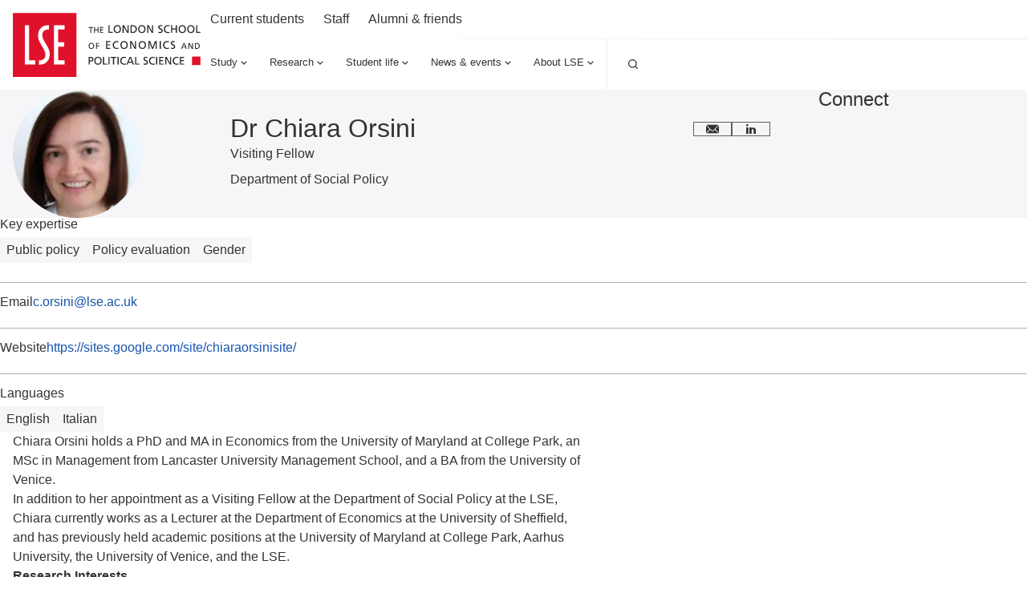

--- FILE ---
content_type: text/html; charset=utf-8
request_url: https://www.lse.ac.uk/people/chiara-orsini
body_size: 30839
content:
<!doctype html><html lang="en" dir="ltr"><head><meta charset="utf-8"/><title data-react-helmet="true">Visiting Fellow Chiara Orsini | LSE Department of Social Policy staff profile | Expert in health inequality, gender - LSE </title> <meta data-react-helmet="true" name="msapplication-TileColor" content="#FFF"/><meta data-react-helmet="true" name="msapplication-config" content="/_mClaLQ_cd0e860e-9e7d-4fd3-be7b-a5044ba3f72f/static/favicon/browserconfig.xml"/><meta data-react-helmet="true" name="theme-color" content="#E0112B"/><meta data-react-helmet="true" content="Discover Visiting Fellow Chiara Orsini&#x27;s profile at LSE Department of Social Policy. Explore her research, publications in health inequality by gender during the life course." name="description"/><meta data-react-helmet="true" content="The London School of Economics and Political Science" property="og:site_name"/><meta data-react-helmet="true" content="https://www.lse.ac.uk/people/chiara-orsini" property="og:url"/><meta data-react-helmet="true" content="Visiting Fellow Chiara Orsini | LSE Department of Social Policy staff profile | Expert in health inequality, gender" property="og:title"/><meta data-react-helmet="true" content="Discover Visiting Fellow Chiara Orsini&#x27;s profile at LSE Department of Social Policy. Explore her research, publications in health inequality by gender during the life course." property="og:description"/><meta data-react-helmet="true" content="https://www.lse.ac.uk/all-images/lse-og-default.x071d184d.jpg" property="og:image"/><meta data-react-helmet="true" content="LSE" property="og:image:alt"/><meta data-react-helmet="true" content="1200" property="og:image:width"/><meta data-react-helmet="true" content="630" property="og:image:height"/><meta data-react-helmet="true" content="profile" property="og:type"/><meta data-react-helmet="true" content="en_GB" property="og:locale"/><meta data-react-helmet="true" content="summary" name="twitter:card"/><meta data-react-helmet="true" name="IDL:ProjectId" content="website"/><meta data-react-helmet="true" name="IDL:EntryId" content="94c52774-8420-5d74-9c25-f8c3d239c5f1"/><link data-react-helmet="true" rel="dns-prefetch" href="//fonts.googleapis.com"/><link data-react-helmet="true" rel="preconnect" href="https://fonts.googleapis.com"/><link data-react-helmet="true" rel="preconnect" href="https://fonts.gstatic.com" crossOrigin=""/><link data-react-helmet="true" rel="stylesheet" media="print" type="text/css" href="/_mClaLQ_cd0e860e-9e7d-4fd3-be7b-a5044ba3f72f/static/print.css"/><link data-react-helmet="true" rel="apple-touch-icon" sizes="180x180" href="/_mClaLQ_cd0e860e-9e7d-4fd3-be7b-a5044ba3f72f/static/favicon/apple-touch-icon.png"/><link data-react-helmet="true" rel="icon" type="image/png" sizes="32x32" href="/_mClaLQ_cd0e860e-9e7d-4fd3-be7b-a5044ba3f72f/static/favicon/favicon-32x32.png"/><link data-react-helmet="true" rel="icon" type="image/png" sizes="16x16" href="/_mClaLQ_cd0e860e-9e7d-4fd3-be7b-a5044ba3f72f/static/favicon/favicon-16x16.png"/><link data-react-helmet="true" rel="manifest" href="/_mClaLQ_cd0e860e-9e7d-4fd3-be7b-a5044ba3f72f/static/favicon/site.webmanifest"/><link data-react-helmet="true" rel="mask-icon" href="/_mClaLQ_cd0e860e-9e7d-4fd3-be7b-a5044ba3f72f/static/favicon/safari-pinned-tab.svg" color="#E0112B"/><link data-react-helmet="true" rel="shortcut icon" href="/_mClaLQ_cd0e860e-9e7d-4fd3-be7b-a5044ba3f72f/static/favicon/favicon.ico"/><meta name="viewport" content="width=device-width,initial-scale=1"/><meta http-equiv="X-UA-Compatible" content="ie=edge"><!--[if IE 11 ]>
    <meta name="msapplication-config" content="_mClaLQ_cd0e860e-9e7d-4fd3-be7b-a5044ba3f72f/static/browserconfig.xml" />
  <![endif]--> <style data-styled="true" data-styled-version="6.1.19">.hTDnqr{margin-inline:auto;width:100%;max-width:calc(78rem + (2 * 0.5rem));padding:0 0.5rem;}/*!sc*/
.hTDnqr .container{padding:0;}/*!sc*/
.hTDnqr .slice .container{padding-inline:0.5rem;}/*!sc*/
@media only screen and (min-width:768px){.hTDnqr{padding:0 1rem;max-width:100%;}}/*!sc*/
@media only screen and (min-width:1024px){.hTDnqr{max-width:calc(78rem + (2 * 1rem));padding:0 1rem;}.hTDnqr .container{padding:0;}.hTDnqr .slice .container{padding-inline:0;}}/*!sc*/
@media print{.hTDnqr{padding-inline:0;margin-inline:0;width:100%;max-width:100%;}}/*!sc*/
.djafkc{margin-inline:auto;width:100%;max-width:calc(78rem + (2 * 0.5rem));padding:0 0.5rem;}/*!sc*/
.djafkc .slice .container{padding-inline:0.5rem;}/*!sc*/
@media only screen and (min-width:768px){.djafkc{padding:0 1rem;max-width:100%;}}/*!sc*/
@media only screen and (min-width:1024px){.djafkc{max-width:calc(78rem + (2 * 1rem));padding:0 1rem;}.djafkc .slice .container{padding-inline:0;}}/*!sc*/
@media print{.djafkc{padding-inline:0;margin-inline:0;width:100%;max-width:100%;}}/*!sc*/
data-styled.g2[id="containerstyled__ContainerStyled-sc-uymmp6-0"]{content:"hTDnqr,djafkc,"}/*!sc*/
.fLogoK{display:inline-block;color:currentColor;width:1rem;height:1rem;}/*!sc*/
.fLogoK svg{stroke-linecap:round;stroke-linejoin:round;width:100%;height:100%;display:block;}/*!sc*/
.iDCMIu{display:inline-block;color:currentColor;width:1.5rem;height:1.5rem;}/*!sc*/
.iDCMIu svg{stroke-linecap:round;stroke-linejoin:round;width:100%;height:100%;display:block;}/*!sc*/
.eUVFlW{display:inline-block;color:currentColor;width:NaNrem;height:NaNrem;}/*!sc*/
.eUVFlW svg{stroke-linecap:round;stroke-linejoin:round;width:100%;height:100%;display:block;}/*!sc*/
data-styled.g3[id="svgstyled__SVGStyled-sc-nzqkce-0"]{content:"fLogoK,iDCMIu,eUVFlW,"}/*!sc*/
.dyLCkE{color:#fff;}/*!sc*/
.dyLCkE .section-header__title{font-size:clamp( 1.5rem, 0.897rem + 1.724vi, 2rem );line-height:clamp( 2rem, 0.793rem + 3.448vi, 3rem );font-weight:500;font-family:"Roboto Condensed",sans-serif;}/*!sc*/
.dyLCkE .section-header__title a{color:#fff;display:flex;gap:0.5rem;align-items:center;text-decoration:underline;text-decoration-color:transparent;text-underline-offset:0.25rem;text-decoration-thickness:1px;transition:all ease-in-out 0.2s;}/*!sc*/
.dyLCkE .section-header__title a .svg{transition:all ease-in-out 0.2s;}/*!sc*/
.dyLCkE .section-header__title a:hover,.dyLCkE .section-header__title a:focus{text-decoration-color:#fff;}/*!sc*/
.dyLCkE .section-header__title a:hover .svg,.dyLCkE .section-header__title a:focus .svg{transform:translateX(10px);}/*!sc*/
[dir='rtl'] .dyLCkE .section-header__title a .svg{transform:rotate(180deg);}/*!sc*/
[dir='rtl'] .dyLCkE .section-header__title a:hover .svg,[dir='rtl'] .dyLCkE .section-header__title a:focus .svg{transform:rotate(180deg) translateX(10px);}/*!sc*/
.dyLCkE .section-header__text{margin-top:1.5rem;}/*!sc*/
@media only screen and (min-width:768px){.dyLCkE .section-header__text{display:grid;gap:1.5rem;grid-template-columns:8fr 4fr;}}/*!sc*/
@media only screen and (min-width:1024px){.dyLCkE .section-header__text{grid-template-columns:7fr 5fr;}}/*!sc*/
data-styled.g4[id="sectionHeaderstyled__SectionHeaderStyled-sc-544iw6-0"]{content:"dyLCkE,"}/*!sc*/
.KbhoB{font-size:clamp( 0.75rem, 0.599rem + 0.431vi, 0.875rem );line-height:1rem;font-weight:400;font-family:Roboto,sans-serif;font-weight:400;display:inline-flex;align-items:center;justify-content:center;text-align:left;line-height:1em;background-color:#3A3D3F;color:#FFF;padding:0.5rem;}/*!sc*/
.KbhoB .svg{height:1rem;width:1rem;margin-right:0.5rem;color:#FFF;}/*!sc*/
@media print{.KbhoB{display:inline-block;position:initial;border:1pt solid #999!important;font-size:11pt;padding:2pt;}}/*!sc*/
.dECrzk{font-size:clamp( 0.75rem, 0.599rem + 0.431vi, 0.875rem );line-height:1rem;font-weight:400;font-family:Roboto,sans-serif;font-weight:400;display:inline-flex;align-items:center;justify-content:center;text-align:left;line-height:1em;background-color:#F6F5F8;color:#333;padding:0.5rem;}/*!sc*/
.dECrzk .svg{height:1rem;width:1rem;margin-right:0.5rem;color:#333;}/*!sc*/
@media print{.dECrzk{display:inline-block;position:initial;border:1pt solid #999!important;font-size:11pt;padding:2pt;}}/*!sc*/
data-styled.g5[id="tagstyled__TagStyled-sc-1ez2397-0"]{content:"KbhoB,dECrzk,"}/*!sc*/
.fgTKtQ{position:relative;display:flex;flex-direction:column;background:#F6F5F8;transition:background 0.3s ease-in-out;color:#333;}/*!sc*/
.fgTKtQ:hover,.fgTKtQ:focus-within{background:#ECECEC;}/*!sc*/
.fgTKtQ .card__content{display:flex;flex-direction:column;gap:0.5rem;flex:1;padding:1.5rem 1rem;}/*!sc*/
.fgTKtQ .card__content:has(.card__footer){padding:1.5rem 1rem;}/*!sc*/
.fgTKtQ .card__content .event-date{display:none;}/*!sc*/
.fgTKtQ .card__title{font-size:clamp( 1.125rem, 0.974rem + 0.431vi, 1.25rem );line-height:clamp( 1.5rem, 0.897rem + 1.724vi, 2rem );font-weight:500;font-family:Roboto,sans-serif;}/*!sc*/
.fgTKtQ .card__title a{color:#333;text-decoration:none;}/*!sc*/
.fgTKtQ .card__title a::after{content:'';position:absolute;inset:0;z-index:1;}/*!sc*/
.fgTKtQ .card__title a:hover,.fgTKtQ .card__title a:focus{color:#333;}/*!sc*/
.fgTKtQ .card__description{font-size:clamp( 0.875rem, 0.724rem + 0.431vi, 1rem );line-height:1.5rem;font-weight:400;font-family:Roboto,sans-serif;}/*!sc*/
.fgTKtQ .card__footer{margin-top:auto;padding-top:3rem;font-size:clamp( 0.75rem, 0.599rem + 0.431vi, 0.875rem );line-height:1rem;font-weight:400;font-family:Roboto,sans-serif;}/*!sc*/
.fgTKtQ .card__button{align-self:start;}/*!sc*/
@media only screen and (min-width:560px){.fgTKtQ .card__button{margin-top:1.5rem;}}/*!sc*/
.fgTKtQ .card__image{overflow:hidden;position:relative;order:-1;aspect-ratio:5/3;}/*!sc*/
.fgTKtQ .card__image img{object-fit:cover;height:100%;width:100%;transition:transform 0.5s ease-in-out;display:block;}/*!sc*/
.fgTKtQ .card__image .event-date{position:absolute;z-index:4;inset:auto auto 0 0;}/*!sc*/
[dir='rtl'] .fgTKtQ .card__image .event-date{inset:auto 0 0 auto;}/*!sc*/
.fgTKtQ .card__image .tag{position:absolute;z-index:4;inset:0 auto auto 0;}/*!sc*/
[dir='rtl'] .fgTKtQ .card__image .tag{inset:0 0 auto auto;}/*!sc*/
.fgTKtQ .card__image .card__play{position:absolute;z-index:3;inset:0;pointer-events:none;display:grid;place-items:center;}/*!sc*/
.fgTKtQ .card__image .card__play .card__play-icon{background-image:url("data:image/svg+xml,%3Csvg xmlns='http://www.w3.org/2000/svg' width='64' height='64' fill='none'%3E%3Cpath fill='%23F43131' d='M0 0h64v64H0z'/%3E%3Cpath fill='%23fff' fill-rule='evenodd' d='M23.359 21.632v20.736L40.64 32.09 23.359 21.632Z' clip-rule='evenodd'/%3E%3Cpath fill='%23A7B4BB' fill-rule='evenodd' d='m38.772 33.353 1.87-1.263-17.284-10.457 15.414 11.72Z' clip-rule='evenodd'/%3E%3C/svg%3E");width:4rem;height:4rem;}/*!sc*/
.fgTKtQ .card__image .card__play .card__play-icon-text{clip:rect(0 0 0 0);clip-path:inset(50%);height:1px;overflow:hidden;position:absolute;white-space:nowrap;width:1px;}/*!sc*/
.fgTKtQ:hover .card__image img,.fgTKtQ:focus-within .card__image img{transform:scale(1.05) rotate(0.001deg);}/*!sc*/
@media only screen and (min-width:768px){.fgTKtQ .card__content{padding:1.5rem 1rem 2.5rem;}}/*!sc*/
@media print{.fgTKtQ{page-break-inside:avoid;break-inside:avoid;}}/*!sc*/
data-styled.g17[id="uiCardstyled__UICardStyled-sc-69biw8-0"]{content:"fgTKtQ,"}/*!sc*/
*,*::before,*::after{box-sizing:border-box;}/*!sc*/
*{margin:0;padding:0;}/*!sc*/
img{max-width:100%;height:auto;}/*!sc*/
iframe{border:0;max-width:100%;}/*!sc*/
a{text-decoration:none;color:#1853AC;overflow-wrap:break-word;word-wrap:break-word;word-break:break-word;}/*!sc*/
a:hover,a:focus{color:#242A51;}/*!sc*/
sup,sub{line-height:0;}/*!sc*/
*:focus{outline:1px #E0112B;box-shadow:inset 0px 0px 0px 1px #E0112B;}/*!sc*/
@supports (--var:value){*:focus{outline:0;box-shadow:none;}*:focus-visible{outline:2px #E0112B;box-shadow:inset 0px 0px 0px 2px #E0112B;}.focusBoost:focus-visible{outline:solid 2px #FFF;outline-offset:3px;box-shadow:0px 0px 0px 3px #333;}.focusBoost:focus-visible.focusInset{box-shadow:inset 0px 0px 0px 3px #333;}}/*!sc*/
#root{min-height:100vh;min-height:100svh;}/*!sc*/
#app-root{min-height:100vh;min-height:100svh;}/*!sc*/
body{max-width:100vw;max-width:100svw;text-rendering:auto;font-size:clamp( 0.875rem, 0.724rem + 0.431vi, 1rem );line-height:1.5rem;font-weight:400;font-family:Roboto,sans-serif;color:#333;}/*!sc*/
data-styled.g56[id="sc-global-kHLnEN1"]{content:"sc-global-kHLnEN1,"}/*!sc*/
.fxnpNr{padding:0 0.5rem;}/*!sc*/
.fxnpNr .accordion-item__button{background:#3A3D3F;color:#FFF;font-size:clamp( 1rem, 0.849rem + 0.431vi, 1.125rem );line-height:1.5rem;font-weight:500;font-family:Roboto,sans-serif;line-height:1;padding:1.5rem 0.5rem;display:flex;gap:0.5rem;width:100%;border:0;text-align:left;align-items:center;cursor:pointer;color:#FFF;}/*!sc*/
.fxnpNr .button__label{flex:1;}/*!sc*/
.fxnpNr .svg{color:#FFF;flex:0 0 1rem;}/*!sc*/
.accordion-item:not(:last-child){border-bottom:1px solid #FFF;}/*!sc*/
.accordion-item__dropdown{display:none;padding-bottom:1.5rem;list-style:none;}/*!sc*/
.accordion-item__dropdown.open{display:grid;gap:1rem;}/*!sc*/
.accordion-item__dropdown .nav__link,.accordion-item__dropdown .ot-sdk-show-settings:is(.nav__link){font-size:clamp( 0.875rem, 0.724rem + 0.431vi, 1rem );line-height:1.5rem;font-weight:400;font-family:Roboto,sans-serif;padding-inline:0.5rem;}/*!sc*/
data-styled.g64[id="mobileNavigationstyled__MobileNavigationStyled-sc-15gmpt3-0"]{content:"fxnpNr,"}/*!sc*/
.soDPR{background:#3A3D3F;color:#FFF;padding:2.5rem 0;font-size:clamp( 0.75rem, 0.599rem + 0.431vi, 0.875rem );line-height:1rem;font-weight:400;font-family:Roboto,sans-serif;}/*!sc*/
.soDPR a,.soDPR a:hover,.soDPR .ot-sdk-show-settings{color:#FFF;}/*!sc*/
.soDPR .container{display:grid;gap:2.5rem;}/*!sc*/
@media only screen and (min-width:768px){.soDPR .container{gap:4rem;}}/*!sc*/
@media only screen and (min-width:480px){.soDPR .footer__before{display:grid;justify-content:center;}}/*!sc*/
@media only screen and (min-width:768px){.soDPR .footer__before{justify-content:start;border-bottom:1px solid rgba(255, 255, 255, 0.1);padding-bottom:2.5rem;}}/*!sc*/
@media only screen and (min-width:768px){.soDPR .footer__before{grid-template-columns:1fr 1fr;}}/*!sc*/
.soDPR .section-header{align-content:center;flex-wrap:wrap;}/*!sc*/
@media only screen and (min-width:480px){.soDPR .section-header{margin-inline:auto;}}/*!sc*/
@media only screen and (min-width:768px){.soDPR .section-header{margin-inline:0;}}/*!sc*/
.soDPR .social{display:flex;flex-wrap:wrap;gap:0.5rem;list-style:none;margin:2rem 0 0 0;padding:0;width:100%;justify-content:space-between;justify-self:center;}/*!sc*/
@media only screen and (min-width:480px){.soDPR .social{justify-content:flex-end;}}/*!sc*/
@media only screen and (min-width:768px){.soDPR .social{margin:0;}}/*!sc*/
.soDPR .social__item{line-height:0;}/*!sc*/
.soDPR .social__link{display:block;aspect-ratio:1/1;min-width:2rem;display:grid;place-items:center;transition:all 0.2s ease-in-out;}/*!sc*/
@media only screen and (min-width:480px){.soDPR .social__link{aspect-ratio:1/1;min-width:2.75rem;}}/*!sc*/
.soDPR .social__link .svg{aspect-ratio:1/1;width:1rem;}/*!sc*/
@media only screen and (min-width:768px){.soDPR .social__link .svg{width:1.5rem;}}/*!sc*/
.soDPR .social__link:focus,.soDPR .social__link:hover{background:#FFF;color:#3A3D3F;}/*!sc*/
.soDPR .social__link__label{clip:rect(0 0 0 0);clip-path:inset(50%);height:1px;overflow:hidden;position:absolute;white-space:nowrap;width:1px;}/*!sc*/
@media only screen and (min-width:768px){.soDPR .footer__start{display:grid;grid-template-columns:1fr 2fr;gap:2.5rem;}}/*!sc*/
.soDPR .nav--mobile{max-width:400px;margin-inline:auto;}/*!sc*/
@media only screen and (min-width:768px){.soDPR .nav--mobile{display:none;}}/*!sc*/
.soDPR .footer__start__brand{display:grid;gap:2.5rem;justify-items:center;text-align:center;margin-top:2.5rem;}/*!sc*/
@media only screen and (min-width:768px){.soDPR .footer__start__brand{justify-items:start;text-align:start;margin-top:0;}}/*!sc*/
.soDPR .footer__address__line{display:block;}/*!sc*/
.soDPR .footer__address__line:not(:first-child){margin-top:0.5rem;}/*!sc*/
.soDPR .footer__address__line.title{font-weight:500;}/*!sc*/
.soDPR .footer__copy{margin-top:1.5rem;align-self:center;}/*!sc*/
@media only screen and (min-width:768px){.soDPR .footer__copy{margin-top:2.5rem;}}/*!sc*/
.soDPR .footer__text{margin-top:1.5rem;}/*!sc*/
@media only screen and (min-width:768px){.soDPR .footer__text{margin-top:2.5rem;}}/*!sc*/
.soDPR .footer__menu{display:none;align-self:start;}/*!sc*/
@media only screen and (min-width:768px){.soDPR .footer__menu{display:grid;gap:2.5rem;grid-template-columns:1fr 1fr;margin-top:1rem;justify-items:start;text-align:start;}}/*!sc*/
@media only screen and (min-width:560px){.soDPR .footer__menu{margin-top:0;}}/*!sc*/
@media only screen and (min-width:1228px){.soDPR .footer__menu{grid-template-columns:1fr 1fr 1fr 1fr;}}/*!sc*/
.soDPR .menu{display:grid;gap:1rem;height:fit-content;align-self:start;}/*!sc*/
.soDPR .menu__title{font-size:clamp( 1rem, 0.849rem + 0.431vi, 1.125rem );line-height:1.5rem;font-weight:500;font-family:Roboto,sans-serif;}/*!sc*/
.soDPR .menu__list{list-style:none;}/*!sc*/
.soDPR .menu__item:not(:first-child){margin-top:0.75rem;}/*!sc*/
.soDPR .menu__link:hover{text-decoration:underline;}/*!sc*/
.soDPR .ot-sdk-show-settings{background:none;border:none;cursor:pointer;font-size:clamp( 0.75rem, 0.599rem + 0.431vi, 0.875rem );line-height:1rem;font-weight:400;font-family:Roboto,sans-serif;}/*!sc*/
@media print{.soDPR{display:none;}}/*!sc*/
data-styled.g65[id="footerstyled__FooterStyled-sc-5cha3a-0"]{content:"soDPR,"}/*!sc*/
.kjgkZb{padding:0 0.5rem;}/*!sc*/
.kjgkZb .accordion-item__button{background:#FFF;color:#333;font-size:clamp( 1.125rem, 0.974rem + 0.431vi, 1.25rem );line-height:clamp( 1.5rem, 0.897rem + 1.724vi, 2rem );font-weight:500;font-family:Roboto,sans-serif;line-height:1;padding:1.5rem 0.5rem;display:flex;gap:0.5rem;width:100%;border:0;text-align:left;align-items:center;cursor:pointer;}/*!sc*/
.kjgkZb .accordion-item__button .button__label{flex:1;}/*!sc*/
.kjgkZb .accordion-item__button .svg{color:#E0112B;flex:0 0 1rem;}/*!sc*/
.kjgkZb .accordion-item:not(:last-child){border-bottom:1px solid #A7B4BB;}/*!sc*/
.kjgkZb .accordion-item__dropdown{display:none;padding-bottom:1.5rem;list-style:none;}/*!sc*/
.kjgkZb .accordion-item__dropdown.open{display:grid;gap:1rem;}/*!sc*/
.kjgkZb .accordion-item__dropdown .nav__link{font-size:clamp( 1rem, 0.925rem + 0.216vi, 1.0625rem );line-height:clamp( 1.5rem, 0.897rem + 1.724vi, 2rem );font-weight:400;font-family:Roboto,sans-serif;padding-inline:0.5rem;color:#333;}/*!sc*/
.kjgkZb .navs--secondary{margin-top:0.5rem;padding:0 0.5rem 1.5rem;display:grid;grid-template-columns:1fr 1fr;gap:1rem;}/*!sc*/
.kjgkZb .navs-col--01{display:grid;gap:1rem;}/*!sc*/
.kjgkZb .nav--secondary{display:grid;gap:1rem;height:fit-content;}/*!sc*/
.kjgkZb .nav__list-title{font-size:clamp( 0.875rem, 0.724rem + 0.431vi, 1rem );line-height:1.5rem;font-weight:500;font-family:Roboto,sans-serif;color:#E0112B;}/*!sc*/
.kjgkZb .nav__items{list-style:none;display:grid;gap:0.5rem;}/*!sc*/
.kjgkZb .nav__link{font-size:clamp( 0.875rem, 0.724rem + 0.431vi, 1rem );line-height:1.5rem;font-weight:400;font-family:Roboto,sans-serif;color:#333;}/*!sc*/
.kjgkZb .nav--secondary--trending .nav__items{gap:1rem;}/*!sc*/
data-styled.g66[id="mobileNavigationstyled__MobileNavigationStyled-sc-j9kb5v-0"]{content:"kjgkZb,"}/*!sc*/
.iFqzGT .nav__dropdown{display:none;position:absolute;width:100%;left:0;right:0;z-index:2000;background:#FFF;height:auto;box-shadow:0px 2px 5px 0px rgba(0, 0, 0, 0.05);}/*!sc*/
.iFqzGT .nav__dropdown.open{display:block;}/*!sc*/
.iFqzGT .nav__dropdown .container{display:grid;grid-template-columns:1fr 1fr 2fr;gap:1.5rem;padding-inline:1rem;}/*!sc*/
.iFqzGT .nav__dropdown__panel{background:#FFF;padding-block:1.5rem 4rem;}/*!sc*/
.iFqzGT .nav__btn{background:#FFF;border:0;display:flex;align-items:center;gap:0.5rem;cursor:pointer;padding:0.75rem;border-bottom:0.25rem solid transparent;}/*!sc*/
.iFqzGT .nav__btn .svg{transition:transform 0.1s ease-in-out;}/*!sc*/
.iFqzGT .nav__btn:not(.open):hover .svg{transform:translateY(0.3125rem);}/*!sc*/
.iFqzGT .nav__btn.open{border-bottom:0.25rem solid #E0112B;}/*!sc*/
.iFqzGT .nav__btn,.iFqzGT .nav__link{font-size:clamp( 1rem, 0.849rem + 0.431vi, 1.125rem );line-height:1.5rem;font-weight:500;font-family:Roboto,sans-serif;color:#333;}/*!sc*/
.iFqzGT .nav__title{color:#E0112B;font-size:clamp( 0.875rem, 0.724rem + 0.431vi, 1rem );line-height:1.5rem;font-weight:400;font-family:Roboto,sans-serif;}/*!sc*/
.iFqzGT .nav__title--hidden{clip:rect(0 0 0 0);clip-path:inset(50%);height:1px;overflow:hidden;position:absolute;white-space:nowrap;width:1px;}/*!sc*/
.iFqzGT .nav__list{list-style:none;}/*!sc*/
.iFqzGT .dropdown__col{display:grid;height:fit-content;gap:0.5rem;}/*!sc*/
.iFqzGT .dropdown__col .nav__list{list-style:none;display:grid;height:fit-content;gap:0.5rem;}/*!sc*/
.iFqzGT .dropdown__col .nav__link{padding-block:0.5rem;font-size:clamp( 0.875rem, 0.724rem + 0.431vi, 1rem );line-height:1.5rem;font-weight:400;font-family:Roboto,sans-serif;transition:0.2s ease-in text-decoration-color;text-decoration:underline;text-decoration-color:transparent;}/*!sc*/
.iFqzGT .dropdown__col .nav__link:hover,.iFqzGT .dropdown__col .nav__link:focus{text-decoration-color:#333;}/*!sc*/
.iFqzGT .dropdown__col--cards{display:grid;grid-column:3/4;grid-template-columns:1fr 1fr;gap:1.5rem;}/*!sc*/
.iFqzGT .dropdown__col--cards .ui-card{background:#FFF;}/*!sc*/
.iFqzGT .dropdown__col--cards .ui-card:hover,.iFqzGT .dropdown__col--cards .ui-card:focus-within{background:#ECECEC;}/*!sc*/
.iFqzGT .dropdown__col--cards .ui-card .card__title{font-size:clamp( 0.875rem, 0.724rem + 0.431vi, 1rem );line-height:1.5rem;font-weight:500;font-family:Roboto,sans-serif;}/*!sc*/
.iFqzGT .dropdown__col--cards .ui-card .card__content{padding:1.5rem 1rem;}/*!sc*/
data-styled.g67[id="navigationItemstyled__NavigationItemStyled-sc-1ps36p6-0"]{content:"iFqzGT,"}/*!sc*/
.dQzUl{display:flex;justify-content:end;align-items:center;}/*!sc*/
data-styled.g68[id="navigationstyled__NavigationStyled-sc-cb42zf-0"]{content:"dQzUl,"}/*!sc*/
.lmck{background:#F6F5F8;display:block;font-size:clamp( 0.875rem, 0.724rem + 0.431vi, 1rem );line-height:1.5rem;font-weight:400;font-family:Roboto,sans-serif;line-height:1;padding:0.75rem 0.5rem;background:#F6F5F8;color:#333;transition:0.2s ease-in background;}/*!sc*/
.lmck:hover,.lmck:focus{background:#ECECEC;}/*!sc*/
data-styled.g69[id="trendingLinkstyled__TrendingLinkStyled-sc-87bc5s-0"]{content:"lmck,"}/*!sc*/
.jQmJig{background:#FFF;overflow:auto;font-size:clamp( 0.75rem, 0.599rem + 0.431vi, 0.875rem );line-height:1rem;font-weight:400;font-family:Roboto,sans-serif;}/*!sc*/
.jQmJig .search-container{padding-block:1.5rem;}/*!sc*/
@media only screen and (min-width:1024px){.jQmJig .search-container{padding-top:4.375rem;padding-bottom:3rem;}}/*!sc*/
.jQmJig .search-label{font-size:clamp( 1.5rem, 0.897rem + 1.724vi, 2rem );line-height:clamp( 2rem, 0.793rem + 3.448vi, 3rem );font-weight:500;font-family:"Roboto Condensed",sans-serif;}/*!sc*/
.jQmJig .search-box{display:flex;align-iems:center;border:1px solid #5e6062;}/*!sc*/
.jQmJig .search-box input{flex:1;font-size:clamp( 0.875rem, 0.724rem + 0.431vi, 1rem );line-height:1.5rem;font-weight:400;font-family:Roboto,sans-serif;border:0;padding:0.5rem;height:4rem;}/*!sc*/
@media only screen and (min-width:1024px){.jQmJig .search-box input{height:5rem;padding:1rem;}}/*!sc*/
.jQmJig .search-lead-icon{display:grid;place-items:center;width:4rem;height:4rem;}/*!sc*/
@media only screen and (min-width:1024px){.jQmJig .search-lead-icon{width:5rem;height:5rem;}}/*!sc*/
.jQmJig .search__button{background:#E0112B;color:#FFF;appearance:none;cursor:pointer;display:grid;place-items:center;border:0;padding:0;width:4rem;height:4rem;}/*!sc*/
.jQmJig .search__button .svg{margin:0;transition:all 0.2s ease-in-out;}/*!sc*/
.jQmJig .search__button .label{clip:rect(0 0 0 0);clip-path:inset(50%);height:1px;overflow:hidden;position:absolute;white-space:nowrap;width:1px;}/*!sc*/
.jQmJig .search__button:hover .svg,.jQmJig .search__button:focus .svg{transform:scale(1.2);}/*!sc*/
@media only screen and (min-width:560px){.jQmJig .search__button .svg{width:1.5rem;height:1.5rem;}}/*!sc*/
@media only screen and (min-width:1024px){.jQmJig .search__button{width:5rem;height:5rem;}}/*!sc*/
.jQmJig .search-label+.search-box{margin-top:1.5rem;}/*!sc*/
.jQmJig .trending__title{font-size:clamp( 0.875rem, 0.724rem + 0.431vi, 1rem );line-height:1.5rem;font-weight:500;font-family:Roboto,sans-serif;}/*!sc*/
.jQmJig .trending__title{line-height:1;padding:0.75rem 0.5rem;}/*!sc*/
.jQmJig .trending__list{list-style:none;display:flex;flex-wrap:wrap;gap:0.25rem;}/*!sc*/
.jQmJig .search-box+.search__trending{margin-top:2.5rem;}/*!sc*/
data-styled.g70[id="searchstyled__SearchStyled-sc-6k1aab-0"]{content:"jQmJig,"}/*!sc*/
.dDDnhw{position:relative;}/*!sc*/
.dDDnhw .nav__list{list-style:none;display:flex;align-items:center;gap:0.75rem;}/*!sc*/
.dDDnhw .nav__item{border:0;line-height:1;background:none;font-size:clamp( 0.75rem, 0.599rem + 0.431vi, 0.875rem );line-height:1rem;font-weight:400;font-family:Roboto,sans-serif;}/*!sc*/
.dDDnhw .nav__item a{display:block;padding:0.75rem;color:#333;transition:0.2s ease-in text-decoration-color;text-decoration:underline;text-decoration-color:transparent;}/*!sc*/
.dDDnhw .nav__item a:hover,.dDDnhw .nav__item a:focus{text-decoration-color:#333;}/*!sc*/
data-styled.g71[id="utilitystyled__UtilityStyled-sc-1ubs2sv-0"]{content:"dDDnhw,"}/*!sc*/
.cdJWEk{background:#FFF;}/*!sc*/
.cdJWEk .page-header{padding-block:0.5rem;height:3.5rem;display:flex;justify-content:space-between;align-items:center;}/*!sc*/
.cdJWEk .header__logo{display:inline-block;}/*!sc*/
.cdJWEk .logo{display:none;}/*!sc*/
.cdJWEk .logo_mobile{display:block;}/*!sc*/
.cdJWEk .brand{display:flex;align-items:center;}/*!sc*/
.cdJWEk .header__main{flex:1;}/*!sc*/
.cdJWEk .header__main__navs{display:flex;justify-content:end;gap:1.5rem;}/*!sc*/
.cdJWEk .header__tools{display:flex;gap:1rem;align-items:center;}/*!sc*/
.cdJWEk .header__toggle{height:2.5rem;display:flex;gap:0.25rem;align-items:center;border:0;background:none;color:#333;cursor:pointer;font-size:clamp( 0.75rem, 0.599rem + 0.431vi, 0.875rem );line-height:1rem;font-weight:400;font-family:Roboto,sans-serif;}/*!sc*/
.cdJWEk .header__toggle .icon--close{display:none;}/*!sc*/
.cdJWEk .header__toggle .svg:not(.icon--close){display:block;}/*!sc*/
.cdJWEk .header__toggle .label{clip:rect(0 0 0 0);clip-path:inset(50%);height:1px;overflow:hidden;position:absolute;white-space:nowrap;width:1px;}/*!sc*/
.cdJWEk .header__toggle:focus,.cdJWEk .header__toggle:hover{color:#E0112B;}/*!sc*/
.cdJWEk .header__toggle.open{color:#E0112B;}/*!sc*/
.cdJWEk .header__toggle.open:focus,.cdJWEk .header__toggle.open:hover{color:#E0112B;}/*!sc*/
.cdJWEk .header__toggle.open .icon--close{display:block;}/*!sc*/
.cdJWEk .header__toggle.open .svg:not(.icon--close){display:none;}/*!sc*/
.cdJWEk .header__toggle.close{color:#E0112B;}/*!sc*/
.cdJWEk .nav--utility{display:none;}/*!sc*/
.cdJWEk .site-search{position:absolute;top:3.5rem;height:calc(100% - 3.5rem);height:calc(100dvh - 3.5rem);height:calc(100svh - 3.5rem);left:0;right:0;z-index:-1;display:none;overflow-y:auto;background:#FFF;}/*!sc*/
.cdJWEk .site-search.open{z-index:2000;display:block;box-shadow:0 4px 8px -2px rgba(0, 0, 0, 0.1);}/*!sc*/
.cdJWEk .primary-nav{position:absolute;top:3.5rem;height:calc(100% - 3.5rem);height:calc(100dvh - 3.5rem);height:calc(100svh - 3.5rem);left:0;z-index:-1;width:100%;visibility:hidden;opacity:0;background:#FFF;overflow-y:auto;-webkit-backface-visibility:hidden;backface-visibility:hidden;}/*!sc*/
.cdJWEk .primary-nav.open{position:fixed;z-index:1500;opacity:1;visibility:visible;box-shadow:0 4px 8px -2px rgba(0, 0, 0, 0.1);}/*!sc*/
.cdJWEk .nav--desktop{display:none;}/*!sc*/
.cdJWEk .header-nav__list{list-style:none;margin:0;padding:0;}/*!sc*/
.cdJWEk .header-nav__title{font-size:clamp( 0.875rem, 0.724rem + 0.431vi, 1rem );line-height:1.5rem;font-weight:400;font-family:Roboto,sans-serif;font-weight:500;}/*!sc*/
.cdJWEk .header-nav__title +*{margin-top:1rem;}/*!sc*/
.cdJWEk .header-nav__item{line-height:1.5rem;}/*!sc*/
.cdJWEk .header-nav__link{color:#333;text-decoration:underline;text-decoration-color:transparent;transition:all 0.2s ease-in-out;}/*!sc*/
.cdJWEk .header-nav__link:hover,.cdJWEk .header-nav__link:focus{text-decoration-color:#333;}/*!sc*/
@media only screen and (min-width:768px){.cdJWEk .page-header{height:4rem;padding-block:0.5rem;}.cdJWEk >.site-search{top:4rem;height:calc(100% - 4rem);height:calc(100dvh - 4rem);height:calc(100svh - 4rem);}.cdJWEk .primary-nav{top:4rem;height:calc(100% - 4rem);height:calc(100dvh - 4rem);height:calc(100svh - 4rem);}}/*!sc*/
@media only screen and (min-width:1024px){.cdJWEk .nav--desktop{display:flex;gap:1px;}.cdJWEk .page-header{height:calc(3rem + 4rem);}.cdJWEk >.site-search{top:calc(3rem + 4rem);height:auto;background:rgba(0, 0, 0, 0.4);}.cdJWEk .nav__dropdown{top:calc(3rem + 4rem);height:auto;background:rgba(0, 0, 0, 0.4);}.cdJWEk .primary-nav{display:none;}.cdJWEk .page-header{padding-block:0;}.cdJWEk .logo{display:block;}.cdJWEk .logo_mobile{display:none;}.cdJWEk .header__tools{gap:1.5rem;border-left:1px solid #ECECEC;}.cdJWEk .toggle-search{height:4rem;width:4rem;display:grid;place-items:center;}.cdJWEk .toggle-search .svg{height:1rem;width:1rem;}.cdJWEk .toggle-menu{display:none;}.cdJWEk .nav--utility{display:flex;justify-content:end;height:3rem;}.cdJWEk .header__main__navs{height:4rem;}.cdJWEk .header__main__navs::before,.cdJWEk .header__main__navs::after{content:'';display:block;position:absolute;top:0;left:0;height:1px;width:100%;}.cdJWEk .header__main__navs .nav--mobile{display:none;}.cdJWEk .header__main__navs::before{content:'';display:block;position:absolute;top:3rem;left:30%;height:1px;width:70%;background:linear-gradient(
              4deg,
              rgba(255, 255, 255, 1) 0%,
              #ECECEC 78%
            );}[dir='rtl'] .cdJWEk .header__main__navs::before{left:0;right:30%;background:linear-gradient(
                4deg,
                #ECECEC 0%,
                rgba(255, 255, 255, 1) 78%
              );}}/*!sc*/
@media print{.cdJWEk .logo{display:block;}.cdJWEk .logo_mobile,.cdJWEk .header__main{display:none;}.cdJWEk +*{margin-top:12pt;}}/*!sc*/
data-styled.g72[id="headerstyled__HeaderStyled-sc-zy85uz-0"]{content:"cdJWEk,"}/*!sc*/
.kqlzUe{display:block;position:fixed;top:0.5rem;left:-100%;width:0;height:0;overflow:hidden;text-decoration:none;background-color:#E0112B;font-size:clamp( 0.875rem, 0.724rem + 0.431vi, 1rem );line-height:1.5rem;font-weight:400;font-family:Roboto,sans-serif;color:#FFF;line-height:1;transition:all 0.6s ease-in-out;width:auto;height:auto;padding:1rem;z-index:1000;overflow:visible;opacity:0;}/*!sc*/
.kqlzUe:focus{left:0.5rem;opacity:1;color:#b10d22 box-shadow:1px 1px 3px 0px rgba(0, 0, 0, 0.15);}/*!sc*/
data-styled.g73[id="skipNavstyled__SkipNavStyled-sc-9rxmfl-0"]{content:"kqlzUe,"}/*!sc*/
.jlKsYz #main>.no-bread-border{border-top:1px solid #ECECEC;}/*!sc*/
.jlKsYz .breadcrumb+#main>.no-bread-border{border-top:0;}/*!sc*/
.jlKsYz:has(.dept-socials--pre-footer) footer{border-top:0;}/*!sc*/
@media only screen and (max-width: 768px){.jlKsYz:has(.dept-socials--pre-footer) footer{padding-top:5rem;}}/*!sc*/
@media only screen and (max-width: 1024px){.jlKsYz .breadcrumb{display:none;}}/*!sc*/
data-styled.g74[id="masterstyled__MasterStyled-sc-194n05h-0"]{content:"jlKsYz,"}/*!sc*/
.zGmcU >*+*{margin-block:2.5rem 0;}/*!sc*/
@media print{.zGmcU >*+*{margin-block:0.5cm 0;}}/*!sc*/
.zGmcU >*+ h1,.zGmcU >*+ h2,.zGmcU >*+ h3,.zGmcU >*+ h4,.zGmcU >*+ h5,.zGmcU >*+ h6,.zGmcU >*+ .quote,.zGmcU >*+ figure{margin-block:2.5rem 0;}/*!sc*/
@media print{.zGmcU >*+ h1,.zGmcU >*+ h2,.zGmcU >*+ h3,.zGmcU >*+ h4,.zGmcU >*+ h5,.zGmcU >*+ h6,.zGmcU >*+ .quote,.zGmcU >*+ figure{margin-block:0.5cm 0;}}/*!sc*/
@media only screen and (min-width:1024px){.zGmcU >*+ .quote,.zGmcU >*+ figure{margin-block:4rem 0;}}/*!sc*/
.zGmcU >.quote +*,.zGmcU >figure +*{margin-block:2.5rem 0;}/*!sc*/
.zGmcU >*:is(h2, h3, h4, h5, h6, p)+*:is(p, ul, ol){margin-block:1.125rem 0;}/*!sc*/
.zGmcU h1{font-size:clamp( 2rem, 1.397rem + 1.724vi, 2.5rem );line-height:clamp( 2.5rem, 1.897rem + 1.724vi, 3rem );font-weight:500;font-family:"Roboto Condensed",sans-serif;}/*!sc*/
.zGmcU h2{font-size:clamp( 1.5rem, 0.897rem + 1.724vi, 2rem );line-height:clamp( 2rem, 0.793rem + 3.448vi, 3rem );font-weight:500;font-family:"Roboto Condensed",sans-serif;}/*!sc*/
.zGmcU h3{font-size:clamp( 1.125rem, 0.974rem + 0.431vi, 1.25rem );line-height:clamp( 1.5rem, 0.897rem + 1.724vi, 2rem );font-weight:500;font-family:Roboto,sans-serif;}/*!sc*/
.zGmcU h4{font-size:clamp( 1rem, 0.849rem + 0.431vi, 1.125rem );line-height:1.5rem;font-weight:500;font-family:Roboto,sans-serif;}/*!sc*/
.zGmcU h5{font-size:clamp( 1rem, 0.849rem + 0.431vi, 1.125rem );line-height:1.5rem;font-weight:500;font-family:Roboto,sans-serif;}/*!sc*/
.zGmcU h6{font-size:clamp( 0.875rem, 0.724rem + 0.431vi, 1rem );line-height:1.5rem;font-weight:500;font-family:Roboto,sans-serif;}/*!sc*/
.zGmcU p{font-size:clamp( 1rem, 0.925rem + 0.216vi, 1.0625rem );line-height:clamp( 1.5rem, 0.897rem + 1.724vi, 2rem );font-weight:400;font-family:Roboto,sans-serif;}/*!sc*/
.zGmcU p.lead{font-size:clamp( 1.125rem, 0.974rem + 0.431vi, 1.25rem );line-height:clamp( 1.5rem, 0.897rem + 1.724vi, 2rem );font-weight:500;font-family:Roboto,sans-serif;}/*!sc*/
.zGmcU ul ul,.zGmcU ol ul,.zGmcU ul ol,.zGmcU ol ol{margin-block:1rem 0;}/*!sc*/
.zGmcU ul{list-style-type:none;}/*!sc*/
.zGmcU ul li{padding-left:2rem;position:relative;}/*!sc*/
.zGmcU ul li::before{content:'';position:absolute;left:0;top:0.5rem;width:0.625rem;height:0.625rem;background-image:url(/_mClaLQ_cd0e860e-9e7d-4fd3-be7b-a5044ba3f72f/static/assets/bullet.svg);background-size:0.625rem 0.625rem;background-repeat:no-repeat;}/*!sc*/
[dir='rtl'] .zGmcU ul li{padding-right:2rem;padding-left:0;}/*!sc*/
[dir='rtl'] .zGmcU ul li::before{left:auto;right:0;transform:rotate(180deg);}/*!sc*/
.zGmcU ul li +li{margin-block:1rem 0;}/*!sc*/
.zGmcU ol{counter-reset:item;list-style-type:none;}/*!sc*/
.zGmcU ol li::marker{color:#E0112B;}/*!sc*/
.zGmcU ol li::before{content:counter(item) '  ';counter-increment:item;color:#E0112B;margin-right:1rem;}/*!sc*/
.zGmcU ol li +li{margin-block:1rem 0;}/*!sc*/
[dir='rtl'] .zGmcU ol li::before{margin-right:0;margin-left:1rem;}/*!sc*/
.zGmcU a{overflow-wrap:break-word;word-wrap:break-word;word-break:break-word;hyphens:auto;color:#1853AC;transition:color 0.1s ease-in-out;}/*!sc*/
.zGmcU a:hover{color:#242A51;}/*!sc*/
.zGmcU a:not(.button){text-decoration:underline;}/*!sc*/
.zGmcU hr{border:0;background:#A7B4BB;display:block;height:0.0625rem;}/*!sc*/
.zGmcU figure img{display:block;}/*!sc*/
.zGmcU figure figcaption{font-size:clamp( 0.875rem, 0.724rem + 0.431vi, 1rem );line-height:1.5rem;font-weight:400;font-family:Roboto,sans-serif;margin-top:1rem;}/*!sc*/
.zGmcU .table-wrap{width:100%;overflow:auto;}/*!sc*/
.zGmcU table{margin-inline:0;width:100%;border:none;border-collapse:collapse;border-spacing:0;text-align:start;}/*!sc*/
.zGmcU table *{margin:0;}/*!sc*/
.zGmcU table >caption:not(:empty){font-size:clamp( 0.75rem, 0.599rem + 0.431vi, 0.875rem );line-height:1rem;font-weight:400;font-family:Roboto,sans-serif;padding-bottom:0.8rem;text-align:start;color:#333;}/*!sc*/
.zGmcU table td{font-size:clamp( 0.875rem, 0.724rem + 0.431vi, 1rem );line-height:1.5rem;font-weight:400;font-family:Roboto,sans-serif;background:#FFF;color:#333;}/*!sc*/
.zGmcU table tr:nth-child(even) td{background:#F6F5F8;}/*!sc*/
.zGmcU table thead td,.zGmcU table th{font-size:clamp( 0.875rem, 0.724rem + 0.431vi, 1rem );line-height:1rem;font-weight:500;font-family:Roboto,sans-serif;background:#FFF;color:#333;text-align:start;}/*!sc*/
.zGmcU table tfoot{font-weight:600;}/*!sc*/
.zGmcU table tfoot td{background:#3A3D3F;color:#FFF;font-size:clamp( 0.875rem, 0.724rem + 0.431vi, 1rem );line-height:1.5rem;font-weight:400;font-family:Roboto,sans-serif;}/*!sc*/
.zGmcU table tbody{width:100%!important;}/*!sc*/
.zGmcU table tr{height:auto!important;border-bottom:1px solid #A7B4BB;}/*!sc*/
.zGmcU table td,.zGmcU table th{padding:1rem 0.5rem;border:0;vertical-align:top;}/*!sc*/
.zGmcU table thead tr{border-bottom:1px solid #A7B4BB;}/*!sc*/
.zGmcU table thead tr td,.zGmcU table thead tr th{border:0;}/*!sc*/
.zGmcU pre,.zGmcU code{background:#3A3D3F;padding:1rem;color:#d3c9ab;border-radius:0.5rem;font-size:clamp( 0.75rem, 0.599rem + 0.431vi, 0.875rem );line-height:1rem;font-weight:400;font-family:Roboto,sans-serif;white-space:pre-wrap;word-break:keep-all;line-height:1.6rem;}/*!sc*/
.zGmcU pre:has(code),.zGmcU code:has(code){padding:0;}/*!sc*/
data-styled.g83[id="richtextstyled__RichtextStyled-sc-fhidty-0"]{content:"zGmcU,"}/*!sc*/
.inlZLH .canvas-item +.canvas-item{margin-top:1.5rem;}/*!sc*/
.inlZLH .canvas-item.card-block +.programmeFaculty,.inlZLH .canvas-item.card-block +.card-block{margin-top:2.5rem;}/*!sc*/
.inlZLH .canvas-item:empty +*{margin-top:0;}/*!sc*/
@media print{.inlZLH div:has(> [data-unibuddy-carousel], > iframe[src^='https://www.youtube']){display:none;}}/*!sc*/
data-styled.g96[id="canvasstyled__CanvasStyled-sc-ohvt89-0"]{content:"inlZLH,"}/*!sc*/
.hGHIFY{background:#F6F5F8;padding-block:1.5rem;}/*!sc*/
.hGHIFY .container{display:grid;gap:1.5rem;}/*!sc*/
.hGHIFY .hero__detail,.hGHIFY .detail__text{display:grid;gap:0.5rem;}/*!sc*/
.hGHIFY .hero__detail{justify-items:center;text-align:center;}/*!sc*/
.hGHIFY .detail_name{font-size:clamp( 1.5rem, 0.897rem + 1.724vi, 2rem );line-height:clamp( 2rem, 0.793rem + 3.448vi, 3rem );font-weight:500;font-family:"Roboto Condensed",sans-serif;}/*!sc*/
.hGHIFY .detail_role{font-size:clamp( 1rem, 0.849rem + 0.431vi, 1.125rem );line-height:1.5rem;font-weight:500;font-family:Roboto,sans-serif;}/*!sc*/
.hGHIFY .detail_dept{font-size:clamp( 1rem, 0.925rem + 0.216vi, 1.0625rem );line-height:clamp( 1.5rem, 0.897rem + 1.724vi, 2rem );font-weight:400;font-family:Roboto,sans-serif;}/*!sc*/
.hGHIFY .detail_dept a{color:#333;}/*!sc*/
.hGHIFY .detail_dept a:hover,.hGHIFY .detail_dept a:focus{color:#333;text-decoration:underline;}/*!sc*/
.hGHIFY .detail_image{order:-1;width:7.5rem;height:7.5rem;border-radius:7.5rem;overflow:hidden;}/*!sc*/
.hGHIFY .detail_image img{width:100%;height:100%;object-fit:cover;}/*!sc*/
.hGHIFY .hero__connect{text-align:center;container:connect/inline-size;}/*!sc*/
.hGHIFY .connect__title{font-size:clamp( 1rem, 0.849rem + 0.431vi, 1.125rem );line-height:1.5rem;font-weight:500;font-family:Roboto,sans-serif;}/*!sc*/
.hGHIFY .connect__title +*{margin-top:1rem;}/*!sc*/
.hGHIFY .connect__list{list-style:none;display:flex;flex-wrap:nowrap;gap:0.5rem;justify-content:center;width:100%;}/*!sc*/
.hGHIFY .connect__item{flex:0 1 3rem;aspect-ratio:1/1;}/*!sc*/
.hGHIFY .connect__link{display:grid;place-items:center;aspect-ratio:1/1;width:100%;border:1px solid #5e6062;color:#333;background:transparent;transition:all 0.3s ease-in-out;position:relative;cursor:pointer;}/*!sc*/
.hGHIFY .connect__link .svg{width:1rem;height:1rem;margin:0;}/*!sc*/
.hGHIFY .connect__link:hover,.hGHIFY .connect__link:focus{color:#FFF;background:#393D3E;}/*!sc*/
.hGHIFY .connect__link .link__label{clip:rect(0 0 0 0);clip-path:inset(50%);height:1px;overflow:hidden;position:absolute;white-space:nowrap;width:1px;}/*!sc*/
@container connect (min-width: 300px){.hGHIFY .connect__item{flex:0 1 3.5rem;}.hGHIFY .connect__link .svg{width:1.5rem;height:1.5rem;}}/*!sc*/
@media only screen and (min-width:768px){.hGHIFY{padding-block:2.5rem;}.hGHIFY .container{grid-template-columns:repeat(12, 1fr);}.hGHIFY .hero__detail{grid-column:1/8;gap:1.5rem;grid-template-columns:subgrid;justify-items:inherit;text-align:inherit;align-items:center;}.hGHIFY .detail_image{width:10rem;height:10rem;border-radius:10rem;grid-column:1/3;}.hGHIFY .detail__text{grid-column:3/8;align-content:center;}.hGHIFY .hero__connect{grid-column:9/13;align-content:center;justify-items:start;}.hGHIFY .connect__list{justify-content:start;width:100%;}.hGHIFY .connect__link{width:100%;}}/*!sc*/
data-styled.g117[id="personHerostyled__PersonHeroStyled-sc-3tqog7-0"]{content:"hGHIFY,"}/*!sc*/
.hCpXkh{display:grid;gap:2.5rem;padding:1.5rem 0.5rem;}/*!sc*/
@media only screen and (min-width:768px){.hCpXkh{padding:1.5rem 1rem;}}/*!sc*/
@media only screen and (min-width:1024px){.hCpXkh{padding:0;}}/*!sc*/
.hCpXkh .person__ctas{display:grid;gap:1rem;}/*!sc*/
.hCpXkh .person__ctas .button{display:block;}/*!sc*/
.hCpXkh .person__info{display:grid;gap:1rem;}/*!sc*/
.hCpXkh .info-section{display:grid;gap:1rem;}/*!sc*/
.hCpXkh .info-section:not(:last-child){padding-bottom:1.5rem;border-bottom:1px solid #A7B4BB;}/*!sc*/
.hCpXkh .item__title{font-size:clamp( 1rem, 0.849rem + 0.431vi, 1.125rem );line-height:1.5rem;font-weight:500;font-family:Roboto,sans-serif;}/*!sc*/
.hCpXkh .info-item:not(.info-item--tags){display:flex;flex-wrap:wrap;gap:0.5rem;}/*!sc*/
.hCpXkh .info-item:not(.info-item--tags) >*{display:block;line-height:1;}/*!sc*/
.hCpXkh .info-item:not(.info-item--tags) .info-item__title~*,.hCpXkh .info-item:not(.info-item--tags) .canvas p{font-size:clamp( 0.875rem, 0.724rem + 0.431vi, 1rem );line-height:1.5rem;font-weight:400;font-family:Roboto,sans-serif;line-height:1;}/*!sc*/
.hCpXkh .info-item__title{font-size:clamp( 0.875rem, 0.724rem + 0.431vi, 1rem );line-height:1.5rem;font-weight:500;font-family:Roboto,sans-serif;line-height:1;}/*!sc*/
.hCpXkh .info-item__title +.info-item__tag-list{margin-top:0.5rem;}/*!sc*/
.hCpXkh .info-item__tag-list{list-style:none;display:flex;gap:0.5rem;flex-wrap:wrap;}/*!sc*/
.hCpXkh .info-item__tag-list a{display:block;}/*!sc*/
data-styled.g118[id="personInfostyled__PersonInfoStyled-sc-1rci6nv-0"]{content:"hCpXkh,"}/*!sc*/
.TquRe{--border-color:1px solid rgba(255, 255, 255, 0.1);background:#3A3D3F;color:#FFF;}/*!sc*/
.TquRe a{color:#FFF;}/*!sc*/
.TquRe >.container{padding-inline:0;}/*!sc*/
.TquRe .tablist-toggle{display:flex;align-items:center;justify-content:space-between;border-bottom:var(--border-color);}/*!sc*/
.TquRe .tablist-toggle >*{height:3.5rem;}/*!sc*/
.TquRe .toggle__label{font-size:clamp( 1rem, 0.849rem + 0.431vi, 1.125rem );line-height:1.5rem;font-weight:500;font-family:Roboto,sans-serif;display:flex;align-items:center;border-right:var(--border-color);padding-inline:0.5rem 1rem;}/*!sc*/
.TquRe .toggle__btn{width:3.5rem;display:grid;place-items:center;background:#3A3D3F;border:0;color:#FFF;cursor:pointer;}/*!sc*/
.TquRe .toggle__btn .label{clip:rect(0 0 0 0);clip-path:inset(50%);height:1px;overflow:hidden;position:absolute;white-space:nowrap;width:1px;}/*!sc*/
.TquRe .person__tablist{display:none;}/*!sc*/
.TquRe .person__tablist.open{display:block;padding:1rem 0.5rem;}/*!sc*/
.TquRe .tabs__list{list-style:none;display:flex;flex-direction:column;gap:0.5rem;}/*!sc*/
.TquRe .tab-link{font-size:clamp( 1rem, 0.849rem + 0.431vi, 1.125rem );line-height:1.5rem;font-weight:500;font-family:Roboto,sans-serif;display:block;padding-block:0.5rem;}/*!sc*/
@media only screen and (min-width:1024px){.TquRe >.container{padding-inline:1rem;}.TquRe .tablist-toggle{display:none;}.TquRe .person__tablist:is(.person__tablist, .open){display:block;padding:0;}.TquRe .tabs__list{display:flex;flex-direction:row;}.TquRe .tab-link{position:relative;font-size:clamp( 0.875rem, 0.724rem + 0.431vi, 1rem );line-height:1.5rem;font-weight:400;font-family:Roboto,sans-serif;line-height:1;padding:1.25rem 1rem;}.TquRe .tab-link::after{content:'';inset:auto 0 0 0;height:0.25rem;position:absolute;background:transparent;}.TquRe .tab-link[aria-selected='true']::after{background:#E0112B;}}/*!sc*/
data-styled.g119[id="personTabsstyled__PersonTabsStyled-sc-11ers95-0"]{content:"TquRe,"}/*!sc*/
.cVXFma .person__main{display:grid;padding-block:2.5rem;}/*!sc*/
.cVXFma .related{background:#FFF;padding-block:1.5rem;}/*!sc*/
.cVXFma .tab__content-title{clip:rect(0 0 0 0);clip-path:inset(50%);height:1px;overflow:hidden;position:absolute;white-space:nowrap;width:1px;}/*!sc*/
@media only screen and (min-width:1024px){.cVXFma .person__main{grid-template-columns:repeat(12, 1fr);gap:1.5rem;padding-block:5rem;}.cVXFma .person__tabs-content{grid-column:1/8;}.cVXFma .person__aside{grid-column:9/13;align-content:start;}}/*!sc*/
data-styled.g120[id="personstyled__PersonStyled-sc-1ezw3it-0"]{content:"cVXFma,"}/*!sc*/
</style><meta name="generator" content="Contensis" /></head><body><div id="root"><div id="app-root"><div class="masterstyled__MasterStyled-sc-194n05h-0 jlKsYz"><a href="#main" class="skipNavstyled__SkipNavStyled-sc-9rxmfl-0 kqlzUe">Skip to main content</a><header class="headerstyled__HeaderStyled-sc-zy85uz-0 cdJWEk site-header"><div class="containerstyled__ContainerStyled-sc-uymmp6-0 hTDnqr page-header container"><div class="brand"><a href="/" class="header__logo"><img src="/_mClaLQ_cd0e860e-9e7d-4fd3-be7b-a5044ba3f72f/static/assets/LSE_logo.svg" class="logo" alt="The London School of Economics and Political Science"/><img src="/_mClaLQ_cd0e860e-9e7d-4fd3-be7b-a5044ba3f72f/static/assets/LSE_logo_mobile.svg" class="logo_mobile" alt="The London School of Economics and Political Science"/></a></div><div class="header__main"><nav class="utilitystyled__UtilityStyled-sc-1ubs2sv-0 dDDnhw nav--utility"><ul class="nav__list"><li class="nav__item"><a target="_self" href="https://info.lse.ac.uk/Current-Students">Current students</a></li><li class="nav__item"><a target="_self" href="https://info.lse.ac.uk/staff">Staff</a></li><li class="nav__item"><a target="_self" href="https://www.lse.ac.uk/alumni-friends-and-partners">Alumni &amp; friends</a></li></ul></nav><div class="header__main__navs"><nav class="navigationstyled__NavigationStyled-sc-cb42zf-0 dQzUl nav--primary nav--desktop"><div class="navigationItemstyled__NavigationItemStyled-sc-1ps36p6-0 iFqzGT"><button id="nav__btn--study" class="nav__btn" aria-controls="nav__dropdown-study" aria-expanded="false">Study<span aria-hidden="true" class="svgstyled__SVGStyled-sc-nzqkce-0 fLogoK icon--chevrondown svg" role="img" size="16"><svg width="24" height="24" viewBox="0 0 24 24" fill="none"><path fill="currentColor" d="M16.293 9.293 12 13.586 7.707 9.293l-1.414 1.414L12 16.414l5.707-5.707-1.414-1.414Z"></path></svg></span></button><div id="nav__dropdown-study" class="nav__dropdown" aria-hidden="true" aria-labelledby="nav__btn--study"><div class="nav__dropdown__panel"><div class="containerstyled__ContainerStyled-sc-uymmp6-0 hTDnqr undefined container"><nav class="dropdown__col dropdown__col--section-nav" aria-label="Study menu"><ul class="nav__list"><li class="nav__item"><a class="nav__link" target="_self" href="https://www.lse.ac.uk/study-at-lse">Study at LSE</a></li><li class="nav__item"><a class="nav__link" target="_self" href="https://www.lse.ac.uk/study-at-lse/Undergraduate">Undergraduate study</a></li><li class="nav__item"><a class="nav__link" target="_self" href="https://www.lse.ac.uk/study-at-lse/Graduate">Graduate study</a></li><li class="nav__item"><a class="nav__link" target="_self" href="https://www.lse.ac.uk/study-at-lse/global-programmes">Global and Online Degrees</a></li><li class="nav__item"><a class="nav__link" target="_self" href="https://www.lse.ac.uk/study-at-lse/executive-education">Executive Education</a></li><li class="nav__item"><a class="nav__link" target="_self" href="https://www.lse.ac.uk/study-at-lse/executive-education/online-learning">Online courses</a></li><li class="nav__item"><a class="nav__link" target="_self" href="https://www.lse.ac.uk/study-at-lse/executive-masters-degrees">Executive Master&#x27;s Degrees</a></li><li class="nav__item"><a class="nav__link" target="_self" href="https://www.lse.ac.uk/study-at-lse/summer-schools/summer-school">LSE Summer School</a></li><li class="nav__item"><a class="nav__link" target="_self" href="https://www.lse.ac.uk/study-at-lse/study-abroad">Study abroad</a></li><li class="nav__item"><a class="nav__link" target="_self" href="https://www.lse.ac.uk/study-at-lse/meet-visit-and-discover-LSE">Meet, visit and discover LSE</a></li></ul></nav><nav class="dropdown__col dropdown__col--trending"><div class="nav__title">Trending</div><ul class="nav__list"><li class="nav__item"><a class="nav__link" target="_self" href="/programmes/search-courses">Find a programme or course</a></li><li class="nav__item"><a class="nav__link" target="_self" href="https://www.lse.ac.uk/study-at-lse/international-students">Information for international students</a></li><li class="nav__item"><a class="nav__link" target="_self" href="https://www.lse.ac.uk/study-at-lse/Undergraduate/fees-and-funding">Undergraduate degree fees and funding</a></li><li class="nav__item"><a class="nav__link" target="_self" href="https://www.lse.ac.uk/study-at-lse/executive-education/insights/articles/the-10-most-in-demand-tech-careers-of-2026">The 10 most in-demand tech careers of 2026</a></li></ul></nav><div class="dropdown__col dropdown__col--cards"><div class="uiCardstyled__UICardStyled-sc-69biw8-0 fgTKtQ ui-card"><div class="card__content"><div class="card__title"><a target="_self" href="https://www.youtube.com/watch?v=FwFLb8y96OQ">Campus tour video</a></div></div><div class="card__image"><img loading="lazy" height="315" src="/all-images/campus-tour-video1.xba61f7b5.jpg?w=560&amp;h=315&amp;q=75&amp;f=webp" width="560" alt="Two LSE students against a background of campus buildings with text Welcome to LSE"/></div></div><div class="uiCardstyled__UICardStyled-sc-69biw8-0 fgTKtQ ui-card"><div class="card__content"><div class="card__title"><a target="_self" href="https://www.lse.ac.uk/study-at-lse/Graduate/Prospective-students/Virtual-Graduate-Open-Events">Virtual Graduate Open Events at LSE</a></div></div><div class="card__image"><img loading="lazy" height="315" src="/all-images/virtual-graduate-open-events2.xf14612e6.png?w=560&amp;h=315&amp;q=75&amp;f=webp" width="560" alt="LSE students on campus"/></div></div></div></div></div></div></div><div class="navigationItemstyled__NavigationItemStyled-sc-1ps36p6-0 iFqzGT"><button id="nav__btn--research" class="nav__btn" aria-controls="nav__dropdown-research" aria-expanded="false">Research<span aria-hidden="true" class="svgstyled__SVGStyled-sc-nzqkce-0 fLogoK icon--chevrondown svg" role="img" size="16"><svg width="24" height="24" viewBox="0 0 24 24" fill="none"><path fill="currentColor" d="M16.293 9.293 12 13.586 7.707 9.293l-1.414 1.414L12 16.414l5.707-5.707-1.414-1.414Z"></path></svg></span></button><div id="nav__dropdown-research" class="nav__dropdown" aria-hidden="true" aria-labelledby="nav__btn--research"><div class="nav__dropdown__panel"><div class="containerstyled__ContainerStyled-sc-uymmp6-0 hTDnqr undefined container"><nav class="dropdown__col dropdown__col--section-nav" aria-label="Research menu"><ul class="nav__list"><li class="nav__item"><a class="nav__link" target="_self" href="/research">Research at LSE</a></li><li class="nav__item"><a class="nav__link" target="_self" href="/people/search-people">Find LSE experts</a></li><li class="nav__item"><a class="nav__link" target="_self" href="https://www.lse.ac.uk/business">Business &amp; employers</a></li><li class="nav__item"><a class="nav__link" target="_self" href="https://blogs.lse.ac.uk/">LSE Blogs</a></li><li class="nav__item"><a class="nav__link" target="_self" href="https://www.lse.ac.uk/Research/LSE-iQ">LSE iQ Podcast</a></li><li class="nav__item"><a class="nav__link" target="_self" href="/research/research-for-the-world">Research for the World online magazine</a></li><li class="nav__item"><a class="nav__link" target="_self" href="https://press.lse.ac.uk/site/">LSE Press: publishing the social sciences</a></li><li class="nav__item"><a class="nav__link" target="_self" href="https://info.lse.ac.uk/staff/research-centres-and-groups">Research centres</a></li><li class="nav__item"><a class="nav__link" target="_self" href="https://info.lse.ac.uk/Staff/Departments-and-Institutes">Departments &amp; institutes</a></li><li class="nav__item"><a class="nav__link" target="_self" href="https://info.lse.ac.uk/staff/services/engagement-and-impact">Engagement and impact support for LSE researchers</a></li></ul></nav><nav class="dropdown__col dropdown__col--trending"><div class="nav__title">Trending</div><ul class="nav__list"><li class="nav__item"><a class="nav__link" target="_self" href="/global-school-of-sustainability/future-proof">Future proof: sustainable responses to global challenges</a></li><li class="nav__item"><a class="nav__link" target="_self" href="/research/lse-research-showcase">LSE Research Showcase</a></li></ul></nav><div class="dropdown__col dropdown__col--cards"><div class="uiCardstyled__UICardStyled-sc-69biw8-0 fgTKtQ ui-card"><div class="card__content"><div class="card__title"><a target="_self" href="/lse-player/will-the-next-world-war-be-a-cyberwar">Will the next World War be a cyberwar?</a></div></div><div class="card__image"><div class="tagstyled__TagStyled-sc-1ez2397-0 KbhoB tag">Public Lectures and Events</div><img loading="lazy" height="315" src="/all-images/lse-player/25-0571-cyberwar-1920x1080px-ji-final-v1-16-9-v2-adjust-2.x44207c6e.jpg?w=560&amp;h=315&amp;q=75&amp;f=webp" width="560" alt="LSE"/></div></div><div class="uiCardstyled__UICardStyled-sc-69biw8-0 fgTKtQ ui-card"><div class="card__content"><div class="card__title"><a target="_self" href="/research/research-for-the-world/economics/remote-jobs-are-transforming-work">The world is your office: how ‘‘work from anywhere’’ is transforming work</a></div></div><div class="card__image"><div class="tagstyled__TagStyled-sc-1ez2397-0 KbhoB tag">Economics</div><img loading="lazy" height="336" src="/all-images/world-office-work-anywhere-benefits-meta.x4339bc06.png?w=503&amp;h=336&amp;q=75&amp;f=webp" width="503" alt="An open laptop with a screen showing an online meeting. "/></div></div></div></div></div></div></div><div class="navigationItemstyled__NavigationItemStyled-sc-1ps36p6-0 iFqzGT"><button id="nav__btn--student-life" class="nav__btn" aria-controls="nav__dropdown-student-life" aria-expanded="false">Student life<span aria-hidden="true" class="svgstyled__SVGStyled-sc-nzqkce-0 fLogoK icon--chevrondown svg" role="img" size="16"><svg width="24" height="24" viewBox="0 0 24 24" fill="none"><path fill="currentColor" d="M16.293 9.293 12 13.586 7.707 9.293l-1.414 1.414L12 16.414l5.707-5.707-1.414-1.414Z"></path></svg></span></button><div id="nav__dropdown-student-life" class="nav__dropdown" aria-hidden="true" aria-labelledby="nav__btn--student-life"><div class="nav__dropdown__panel"><div class="containerstyled__ContainerStyled-sc-uymmp6-0 hTDnqr undefined container"><nav class="dropdown__col dropdown__col--section-nav" aria-label="Student life menu"><ul class="nav__list"><li class="nav__item"><a class="nav__link" target="_self" href="https://www.lse.ac.uk/student-life">Student life at LSE</a></li><li class="nav__item"><a class="nav__link" target="_self" href="/student-life/accommodation">Accommodation</a></li><li class="nav__item"><a class="nav__link" target="_self" href="/library">LSE Library</a></li><li class="nav__item"><a class="nav__link" target="_self" href="https://info.lse.ac.uk/Current-Students/Careers">Careers service</a></li><li class="nav__item"><a class="nav__link" target="_self" href="https://info.lse.ac.uk/current-students/phd-academy">PhD Academy</a></li><li class="nav__item"><a class="nav__link" target="_self" href="https://info.lse.ac.uk/staff/divisions/research-and-innovation/generate">LSE Generate</a></li><li class="nav__item"><a class="nav__link" target="_self" href="https://www.lse.ac.uk/language-centre">Language Centre</a></li><li class="nav__item"><a class="nav__link" target="_self" href="https://info.lse.ac.uk/current-students/careers/volunteer-centre">Volunteer Centre</a></li><li class="nav__item"><a class="nav__link" target="_self" href="https://info.lse.ac.uk/current-students/lse-life">LSE LIFE</a></li></ul></nav><nav class="dropdown__col dropdown__col--trending"><div class="nav__title">Trending</div><ul class="nav__list"><li class="nav__item"><a class="nav__link" target="_self" href="https://blogs.lse.ac.uk/studentsatlse/">Students at LSE Blog</a></li><li class="nav__item"><a class="nav__link" target="_self" href="https://studenthub.lse.ac.uk/login">Get the Student Hub app</a></li><li class="nav__item"><a class="nav__link" target="_self" href="https://www.lse.ac.uk/find-support">Find support at LSE</a></li><li class="nav__item"><a class="nav__link" target="_self" href="https://info.lse.ac.uk/staff/divisions/Finance-Division/Fees-Income-and-Credit-Control/Payments">Paying fees</a></li></ul></nav><div class="dropdown__col dropdown__col--cards"><div class="uiCardstyled__UICardStyled-sc-69biw8-0 fgTKtQ ui-card"><div class="card__content"><div class="card__title"><a target="_self" href="https://www.lse.ac.uk/student-life/London-life">Living in London</a></div></div><div class="card__image"><img loading="lazy" height="336" src="/all-images/london-westminster-june-24-9676.x52e7107a.jpg?w=224&amp;h=336&amp;q=75&amp;f=webp" width="224" alt="LSE student with an LSE tote bag at Westminster"/></div></div><div class="uiCardstyled__UICardStyled-sc-69biw8-0 fgTKtQ ui-card"><div class="card__content"><div class="card__title"><a target="_self" href="https://info.lse.ac.uk/current-students/youve-got-this">You&#x27;ve got this</a></div></div><div class="card__image"><img loading="lazy" height="315" src="/all-images/16-9-ratio-wellbeing-week-9873.xa41ea4a3.jpg?w=560&amp;h=315&amp;q=75&amp;f=webp" width="560" alt="students chatting"/></div></div></div></div></div></div></div><div class="navigationItemstyled__NavigationItemStyled-sc-1ps36p6-0 iFqzGT"><button id="nav__btn--news--events" class="nav__btn" aria-controls="nav__dropdown-news--events" aria-expanded="false">News &amp; events<span aria-hidden="true" class="svgstyled__SVGStyled-sc-nzqkce-0 fLogoK icon--chevrondown svg" role="img" size="16"><svg width="24" height="24" viewBox="0 0 24 24" fill="none"><path fill="currentColor" d="M16.293 9.293 12 13.586 7.707 9.293l-1.414 1.414L12 16.414l5.707-5.707-1.414-1.414Z"></path></svg></span></button><div id="nav__dropdown-news--events" class="nav__dropdown" aria-hidden="true" aria-labelledby="nav__btn--news--events"><div class="nav__dropdown__panel"><div class="containerstyled__ContainerStyled-sc-uymmp6-0 hTDnqr undefined container"><nav class="dropdown__col dropdown__col--section-nav" aria-label="News &amp; events menu"><ul class="nav__list"><li class="nav__item"><a class="nav__link" target="_self" href="/news">Latest news</a></li><li class="nav__item"><a class="nav__link" target="_self" href="/news/faqs">Media queries</a></li><li class="nav__item"><a class="nav__link" target="_self" href="/events">Free public events</a></li><li class="nav__item"><a class="nav__link" target="_self" href="https://www.lse.ac.uk/lse-player?category=5241d76f-bac0-4383-8ea3-286ab285aa3e&amp;facet=all">LSE Events podcast</a></li></ul></nav><nav class="dropdown__col dropdown__col--trending"><div class="nav__title">Trending</div><ul class="nav__list"><li class="nav__item"><a class="nav__link" target="_self" href="/events/in-conversation-with-tom-steyer">The climate fight: in conversation with Tom Steyer</a></li><li class="nav__item"><a class="nav__link" target="_self" href="/news/2026-new-year-honours-for-lse-academics">2026 New Year Honours for LSE academics</a></li></ul></nav><div class="dropdown__col dropdown__col--cards"><div class="uiCardstyled__UICardStyled-sc-69biw8-0 fgTKtQ ui-card"><div class="card__content"><div class="card__title"><a target="_self" href="https://www.lse.ac.uk/lse-player?facet=all&amp;category=5241d76f-bac0-4383-8ea3-286ab285aa3e%2C63fa0247-65eb-4629-b459-f1a9fdfe67bd">LSE Events Podcast</a></div></div><div class="card__image"><img loading="lazy" height="336" src="/all-images/news/mia-mottley-747-x-560.xf598c8e9.x0d951e3a.jpg?w=448&amp;h=336&amp;q=75&amp;f=webp" width="448" alt="LSE alumna and Prime Minister of Barbados Mia Mottley speaking at LSE"/></div></div><div class="uiCardstyled__UICardStyled-sc-69biw8-0 fgTKtQ ui-card"><div class="card__content"><div class="card__title"><a target="_self" href="/events/arts-and-music/music-at-lse/lunchtime-and-evening-concerts">Lunchtime Concerts</a></div></div><div class="card__image"><img loading="lazy" height="186" src="/all-images/information/mengyang-pan-1920x637.x91e1646a.jpg?w=560&amp;h=186&amp;q=75&amp;f=webp" width="560" alt="mengyang pan - 1920x637"/></div></div></div></div></div></div></div><div class="navigationItemstyled__NavigationItemStyled-sc-1ps36p6-0 iFqzGT"><button id="nav__btn--about-lse" class="nav__btn" aria-controls="nav__dropdown-about-lse" aria-expanded="false">About LSE<span aria-hidden="true" class="svgstyled__SVGStyled-sc-nzqkce-0 fLogoK icon--chevrondown svg" role="img" size="16"><svg width="24" height="24" viewBox="0 0 24 24" fill="none"><path fill="currentColor" d="M16.293 9.293 12 13.586 7.707 9.293l-1.414 1.414L12 16.414l5.707-5.707-1.414-1.414Z"></path></svg></span></button><div id="nav__dropdown-about-lse" class="nav__dropdown" aria-hidden="true" aria-labelledby="nav__btn--about-lse"><div class="nav__dropdown__panel"><div class="containerstyled__ContainerStyled-sc-uymmp6-0 hTDnqr undefined container"><nav class="dropdown__col dropdown__col--section-nav" aria-label="About LSE menu"><ul class="nav__list"><li class="nav__item"><a class="nav__link" target="_self" href="/about-lse">About LSE</a></li><li class="nav__item"><a class="nav__link" target="_self" href="https://info.lse.ac.uk/staff/divisions/executive-office">LSE leadership</a></li><li class="nav__item"><a class="nav__link" target="_self" href="https://info.lse.ac.uk/Staff/Departments-and-Institutes">Departments &amp; institutes</a></li><li class="nav__item"><a class="nav__link" target="_self" href="https://info.lse.ac.uk/staff/divisions">Professional service divisions</a></li><li class="nav__item"><a class="nav__link" target="_self" href="/about-lse/education-and-student-experience">Education and student experience</a></li><li class="nav__item"><a class="nav__link" target="_self" href="https://info.lse.ac.uk/staff/divisions/international-strategy-and-academic-partnerships">Global partners</a></li><li class="nav__item"><a class="nav__link" target="_self" href="https://shapingtheworld.lse.ac.uk/">Shaping the World Campaign</a></li><li class="nav__item"><a class="nav__link" target="_self" href="https://info.lse.ac.uk/report-it">Tackling Harassment and Sexual Misconduct</a></li></ul></nav><nav class="dropdown__col dropdown__col--trending"><div class="nav__title">Trending</div><ul class="nav__list"><li class="nav__item"><a class="nav__link" target="_self" href="https://www.lse.ac.uk/lse-information/campus-map.aspx">Campus map</a></li><li class="nav__item"><a class="nav__link" target="_self" href="/news/faqs">Media queries</a></li><li class="nav__item"><a class="nav__link" target="_self" href="https://info.lse.ac.uk/lse-jobs">Jobs</a></li><li class="nav__item"><a class="nav__link" target="_self" href="https://info.lse.ac.uk/current-students/term-dates">Term dates</a></li><li class="nav__item"><a class="nav__link" target="_self" href="https://www.lse.ac.uk/lse-information/contact-us">Contact us</a></li></ul></nav><div class="dropdown__col dropdown__col--cards"><div class="uiCardstyled__UICardStyled-sc-69biw8-0 fgTKtQ ui-card"><div class="card__content"><div class="card__title"><a target="_self" href="/about-lse/lse-130-anniversary">Celebrating LSE&#x27;s 130th anniversary</a></div></div><div class="card__image"><img loading="lazy" height="336" src="/all-images/meta-ui-560x374px-with-130.xd6cb6c01.jpg?w=503&amp;h=336&amp;q=75&amp;f=webp" width="503" alt="LSE&#x27;s 130th anniversary logo against an image of the Old Building."/></div></div><div class="uiCardstyled__UICardStyled-sc-69biw8-0 fgTKtQ ui-card"><div class="card__content"><div class="card__title"><a target="_self" href="https://www.lse.ac.uk/library">Library</a></div></div><div class="card__image"><img loading="lazy" height="336" src="/all-images/news/lse-library-3252-1024x768-16-9-srgbe.x5698de41.x0abf727f.jpg?w=448&amp;h=336&amp;q=75&amp;f=webp" width="448" alt="The LSE Library stairs"/></div></div></div></div></div></div></div></nav><div class="header__tools"><button aria-controls="search" class="header__toggle toggle-search"><span aria-hidden="true" class="svgstyled__SVGStyled-sc-nzqkce-0 iDCMIu icon--close svg" role="img" size="24"><svg width="24" height="24" viewBox="0 0 24 24" fill="none" xmlns="http://www.w3.org/2000/svg"><path d="M19 6.4L17.6 5L12 10.6L6.4 5L5 6.4L10.6 12L5 17.6L6.4 19L12 13.4L17.6 19L19 17.6L13.4 12L19 6.4Z" fill="currentColor"></path></svg></span><span aria-hidden="true" class="svgstyled__SVGStyled-sc-nzqkce-0 iDCMIu icon--search svg" role="img" size="24"><svg viewBox="0 0 24 24" width="24" height="24" fill="none"><path fill="currentColor" d="m20.71 19.29-3.4-3.39A7.92 7.92 0 0 0 19 11a8 8 0 1 0-8 8 7.92 7.92 0 0 0 4.9-1.69l3.39 3.4a1.002 1.002 0 0 0 1.639-.325 1 1 0 0 0-.219-1.095ZM5 11a6 6 0 1 1 12 0 6 6 0 0 1-12 0Z"></path></svg></span><span class="label">Search</span></button><button aria-controls="menu" class="header__toggle toggle-menu"><span aria-hidden="true" class="svgstyled__SVGStyled-sc-nzqkce-0 iDCMIu icon--close svg" role="img" size="24"><svg width="24" height="24" viewBox="0 0 24 24" fill="none" xmlns="http://www.w3.org/2000/svg"><path d="M19 6.4L17.6 5L12 10.6L6.4 5L5 6.4L10.6 12L5 17.6L6.4 19L12 13.4L17.6 19L19 17.6L13.4 12L19 6.4Z" fill="currentColor"></path></svg></span><span aria-hidden="true" class="svgstyled__SVGStyled-sc-nzqkce-0 iDCMIu icon--menu svg" role="img" size="24"><svg viewBox="0 0 24 24" width="24" height="24" fill="none"><path fill="currentColor" d="M21.188 3.75H2.813a.188.188 0 0 0-.188.188v1.5c0 .103.084.187.188.187h18.375a.188.188 0 0 0 .187-.188v-1.5a.188.188 0 0 0-.188-.187Zm0 14.625H2.813a.188.188 0 0 0-.188.188v1.5c0 .103.084.187.188.187h18.375a.188.188 0 0 0 .187-.188v-1.5a.188.188 0 0 0-.188-.187Zm0-7.313H2.813a.188.188 0 0 0-.188.188v1.5c0 .103.084.188.188.188h18.375a.188.188 0 0 0 .187-.188v-1.5a.188.188 0 0 0-.188-.188Z"></path></svg></span><span class="label">Menu</span></button></div></div></div></div><div id="navigation" class="primary-nav"><nav class="mobileNavigationstyled__MobileNavigationStyled-sc-j9kb5v-0 kjgkZb nav--mobile"><div class="nav--primary"><div class="accordion-item"><button aria-controls="mobile-menu__study" aria-expanded="false" id="for--study" class="accordion-item__button"><span class="button__label">Study</span><span aria-hidden="true" class="svgstyled__SVGStyled-sc-nzqkce-0 fLogoK icon--plus svg" role="img" size="16"><svg viewBox="0 0 24 24" width="24" height="24" fill="none"><path fill="currentColor" d="M19 13h-6v6h-2v-6H5v-2h6V5h2v6h6v2Z"></path></svg></span></button><ul class="accordion-item__dropdown" aria-hidden="true" aria-labelledby="for--study" id="mobile-menu__study"><li class="nav__item"><a class="nav__link" target="_self" href="https://www.lse.ac.uk/study-at-lse">Study at LSE</a></li><li class="nav__item"><a class="nav__link" target="_self" href="https://www.lse.ac.uk/study-at-lse/Undergraduate">Undergraduate study</a></li><li class="nav__item"><a class="nav__link" target="_self" href="https://www.lse.ac.uk/study-at-lse/Graduate">Graduate study</a></li><li class="nav__item"><a class="nav__link" target="_self" href="https://www.lse.ac.uk/study-at-lse/global-programmes">Global and Online Degrees</a></li><li class="nav__item"><a class="nav__link" target="_self" href="https://www.lse.ac.uk/study-at-lse/executive-education">Executive Education</a></li><li class="nav__item"><a class="nav__link" target="_self" href="https://www.lse.ac.uk/study-at-lse/executive-education/online-learning">Online courses</a></li><li class="nav__item"><a class="nav__link" target="_self" href="https://www.lse.ac.uk/study-at-lse/executive-masters-degrees">Executive Master&#x27;s Degrees</a></li><li class="nav__item"><a class="nav__link" target="_self" href="https://www.lse.ac.uk/study-at-lse/summer-schools/summer-school">LSE Summer School</a></li><li class="nav__item"><a class="nav__link" target="_self" href="https://www.lse.ac.uk/study-at-lse/study-abroad">Study abroad</a></li><li class="nav__item"><a class="nav__link" target="_self" href="https://www.lse.ac.uk/study-at-lse/meet-visit-and-discover-LSE">Meet, visit and discover LSE</a></li></ul></div><div class="accordion-item"><button aria-controls="mobile-menu__research" aria-expanded="false" id="for--research" class="accordion-item__button"><span class="button__label">Research</span><span aria-hidden="true" class="svgstyled__SVGStyled-sc-nzqkce-0 fLogoK icon--plus svg" role="img" size="16"><svg viewBox="0 0 24 24" width="24" height="24" fill="none"><path fill="currentColor" d="M19 13h-6v6h-2v-6H5v-2h6V5h2v6h6v2Z"></path></svg></span></button><ul class="accordion-item__dropdown" aria-hidden="true" aria-labelledby="for--research" id="mobile-menu__research"><li class="nav__item"><a class="nav__link" target="_self" href="/research">Research at LSE</a></li><li class="nav__item"><a class="nav__link" target="_self" href="/people/search-people">Find LSE experts</a></li><li class="nav__item"><a class="nav__link" target="_self" href="https://www.lse.ac.uk/business">Business &amp; employers</a></li><li class="nav__item"><a class="nav__link" target="_self" href="https://blogs.lse.ac.uk/">LSE Blogs</a></li><li class="nav__item"><a class="nav__link" target="_self" href="https://www.lse.ac.uk/Research/LSE-iQ">LSE iQ Podcast</a></li><li class="nav__item"><a class="nav__link" target="_self" href="/research/research-for-the-world">Research for the World online magazine</a></li><li class="nav__item"><a class="nav__link" target="_self" href="https://press.lse.ac.uk/site/">LSE Press: publishing the social sciences</a></li><li class="nav__item"><a class="nav__link" target="_self" href="https://info.lse.ac.uk/staff/research-centres-and-groups">Research centres</a></li><li class="nav__item"><a class="nav__link" target="_self" href="https://info.lse.ac.uk/Staff/Departments-and-Institutes">Departments &amp; institutes</a></li><li class="nav__item"><a class="nav__link" target="_self" href="https://info.lse.ac.uk/staff/services/engagement-and-impact">Engagement and impact support for LSE researchers</a></li></ul></div><div class="accordion-item"><button aria-controls="mobile-menu__student-life" aria-expanded="false" id="for--student-life" class="accordion-item__button"><span class="button__label">Student life</span><span aria-hidden="true" class="svgstyled__SVGStyled-sc-nzqkce-0 fLogoK icon--plus svg" role="img" size="16"><svg viewBox="0 0 24 24" width="24" height="24" fill="none"><path fill="currentColor" d="M19 13h-6v6h-2v-6H5v-2h6V5h2v6h6v2Z"></path></svg></span></button><ul class="accordion-item__dropdown" aria-hidden="true" aria-labelledby="for--student-life" id="mobile-menu__student-life"><li class="nav__item"><a class="nav__link" target="_self" href="https://www.lse.ac.uk/student-life">Student life at LSE</a></li><li class="nav__item"><a class="nav__link" target="_self" href="/student-life/accommodation">Accommodation</a></li><li class="nav__item"><a class="nav__link" target="_self" href="/library">LSE Library</a></li><li class="nav__item"><a class="nav__link" target="_self" href="https://info.lse.ac.uk/Current-Students/Careers">Careers service</a></li><li class="nav__item"><a class="nav__link" target="_self" href="https://info.lse.ac.uk/current-students/phd-academy">PhD Academy</a></li><li class="nav__item"><a class="nav__link" target="_self" href="https://info.lse.ac.uk/staff/divisions/research-and-innovation/generate">LSE Generate</a></li><li class="nav__item"><a class="nav__link" target="_self" href="https://www.lse.ac.uk/language-centre">Language Centre</a></li><li class="nav__item"><a class="nav__link" target="_self" href="https://info.lse.ac.uk/current-students/careers/volunteer-centre">Volunteer Centre</a></li><li class="nav__item"><a class="nav__link" target="_self" href="https://info.lse.ac.uk/current-students/lse-life">LSE LIFE</a></li></ul></div><div class="accordion-item"><button aria-controls="mobile-menu__news--events" aria-expanded="false" id="for--news--events" class="accordion-item__button"><span class="button__label">News &amp; events</span><span aria-hidden="true" class="svgstyled__SVGStyled-sc-nzqkce-0 fLogoK icon--plus svg" role="img" size="16"><svg viewBox="0 0 24 24" width="24" height="24" fill="none"><path fill="currentColor" d="M19 13h-6v6h-2v-6H5v-2h6V5h2v6h6v2Z"></path></svg></span></button><ul class="accordion-item__dropdown" aria-hidden="true" aria-labelledby="for--news--events" id="mobile-menu__news--events"><li class="nav__item"><a class="nav__link" target="_self" href="/news">Latest news</a></li><li class="nav__item"><a class="nav__link" target="_self" href="/news/faqs">Media queries</a></li><li class="nav__item"><a class="nav__link" target="_self" href="/events">Free public events</a></li><li class="nav__item"><a class="nav__link" target="_self" href="https://www.lse.ac.uk/lse-player?category=5241d76f-bac0-4383-8ea3-286ab285aa3e&amp;facet=all">LSE Events podcast</a></li></ul></div><div class="accordion-item"><button aria-controls="mobile-menu__about-lse" aria-expanded="false" id="for--about-lse" class="accordion-item__button"><span class="button__label">About LSE</span><span aria-hidden="true" class="svgstyled__SVGStyled-sc-nzqkce-0 fLogoK icon--plus svg" role="img" size="16"><svg viewBox="0 0 24 24" width="24" height="24" fill="none"><path fill="currentColor" d="M19 13h-6v6h-2v-6H5v-2h6V5h2v6h6v2Z"></path></svg></span></button><ul class="accordion-item__dropdown" aria-hidden="true" aria-labelledby="for--about-lse" id="mobile-menu__about-lse"><li class="nav__item"><a class="nav__link" target="_self" href="/about-lse">About LSE</a></li><li class="nav__item"><a class="nav__link" target="_self" href="https://info.lse.ac.uk/staff/divisions/executive-office">LSE leadership</a></li><li class="nav__item"><a class="nav__link" target="_self" href="https://info.lse.ac.uk/Staff/Departments-and-Institutes">Departments &amp; institutes</a></li><li class="nav__item"><a class="nav__link" target="_self" href="https://info.lse.ac.uk/staff/divisions">Professional service divisions</a></li><li class="nav__item"><a class="nav__link" target="_self" href="/about-lse/education-and-student-experience">Education and student experience</a></li><li class="nav__item"><a class="nav__link" target="_self" href="https://info.lse.ac.uk/staff/divisions/international-strategy-and-academic-partnerships">Global partners</a></li><li class="nav__item"><a class="nav__link" target="_self" href="https://shapingtheworld.lse.ac.uk/">Shaping the World Campaign</a></li><li class="nav__item"><a class="nav__link" target="_self" href="https://info.lse.ac.uk/report-it">Tackling Harassment and Sexual Misconduct</a></li></ul></div></div><div class="navs--secondary"><div class="navs-col--01"><div class="nav--secondary nav--secondary--audience"><div class="nav__list-title">Information for</div><ul class="nav__items"><li class="nav__item"><a class="nav__link" target="_self" href="https://info.lse.ac.uk/Current-Students">Current students</a></li><li class="nav__item"><a class="nav__link" target="_self" href="https://info.lse.ac.uk/staff">Staff</a></li><li class="nav__item"><a class="nav__link" target="_self" href="https://www.lse.ac.uk/alumni-friends-and-partners">Alumni &amp; friends</a></li></ul></div></div><div class="nav--secondary nav--secondary--trending"><div class="nav__list-title">Trending</div><ul class="nav__items"><li class="nav__item"><a class="nav__link" target="_self" href="/programmes/search-courses">Find a programme or course</a></li><li class="nav__item"><a class="nav__link" target="_self" href="https://www.lse.ac.uk/study-at-lse/Undergraduate/Prospective-Students/How-to-Apply">How to apply to undergraduate programmes</a></li><li class="nav__item"><a class="nav__link" target="_self" href="https://www.lse.ac.uk/study-at-lse/Graduate/Prospective-students/How-to-Apply">How to apply to postgraduate programmes</a></li><li class="nav__item"><a class="nav__link" target="_self" href="https://www.lse.ac.uk/study-at-lse/Graduate/Prospective-students/Virtual-Graduate-Open-Events">Virtual Graduate Open Events at LSE</a></li></ul></div></div></nav></div><div id="search" class="site-search"><div class="searchstyled__SearchStyled-sc-6k1aab-0 jQmJig site-search__panel"><div class="containerstyled__ContainerStyled-sc-uymmp6-0 djafkc search-container container"><label for="header-search" class="search-label">What are you looking for?</label><form class="search-box"><input id="header-search" type="search" placeholder="Search"/><button class="search__button focusBoost"><span class="label">Search</span><span aria-hidden="true" class="svgstyled__SVGStyled-sc-nzqkce-0 fLogoK icon--search svg" role="img" size="16"><svg viewBox="0 0 24 24" width="24" height="24" fill="none"><path fill="currentColor" d="m20.71 19.29-3.4-3.39A7.92 7.92 0 0 0 19 11a8 8 0 1 0-8 8 7.92 7.92 0 0 0 4.9-1.69l3.39 3.4a1.002 1.002 0 0 0 1.639-.325 1 1 0 0 0-.219-1.095ZM5 11a6 6 0 1 1 12 0 6 6 0 0 1-12 0Z"></path></svg></span></button></form><div class="search__trending"><ul class="trending__list"><li><div class="trending__title">Trending</div></li><li class="trending__item"><div class="trendingLinkstyled__TrendingLinkStyled-sc-87bc5s-0 lmck"><a id="cee9adc2-3373-4b97-b570-0d99e631d36d" title="Find a programme or course" target="_self" href="/programmes/search-courses">Find a programme or course</a></div></li><li class="trending__item"><div class="trendingLinkstyled__TrendingLinkStyled-sc-87bc5s-0 lmck"><a id="86fe9b6f-393b-40ac-a1c9-d9a227483b33" title="How to apply to undergraduate programmes" target="_self" href="https://www.lse.ac.uk/study-at-lse/Undergraduate/Prospective-Students/How-to-Apply">How to apply to undergraduate programmes</a></div></li><li class="trending__item"><div class="trendingLinkstyled__TrendingLinkStyled-sc-87bc5s-0 lmck"><a id="883dc4e6-1029-428f-9926-9775eaff4d69" title="How to apply to postgraduate programmes" rel="noopener noreferrer" target="_blank" href="https://www.lse.ac.uk/study-at-lse/Graduate/Prospective-students/How-to-Apply">How to apply to postgraduate programmes</a></div></li><li class="trending__item"><div class="trendingLinkstyled__TrendingLinkStyled-sc-87bc5s-0 lmck"><a id="4e489942-c349-43db-88b9-c69fc98032a0" title="Virtual Graduate Open Events at LSE" rel="noopener noreferrer" target="_blank" href="https://www.lse.ac.uk/study-at-lse/Graduate/Prospective-students/Virtual-Graduate-Open-Events">Virtual Graduate Open Events at LSE</a></div></li></ul></div></div></div></div></header><main id="main"><div class="personstyled__PersonStyled-sc-1ezw3it-0 cVXFma"><div class="personHerostyled__PersonHeroStyled-sc-3tqog7-0 hGHIFY person__hero"><div class="containerstyled__ContainerStyled-sc-uymmp6-0 hTDnqr undefined container"><div class="hero__detail"><div class="detail__text"><h1 class="detail_name">Dr Chiara Orsini</h1><div class="detail_role">Visiting Fellow</div><div class="detail_dept"><a target="_self" href="/social-policy">Department of Social Policy</a></div></div><div class="detail_image"><img loading="lazy" height="200" src="/all-images/profile/chiaraorsini.xe13a2070.jpg?w=200&amp;h=200&amp;q=75&amp;f=webp" width="200" alt=" "/></div></div><div class="hero__connect"><h2 class="connect__title">Connect</h2><ul class="connect__list"><li class="connect__item"><a class="connect__link" target="_self" href="mailto:c.orsini@lse.ac.uk"><span class="link__label">Email me</span><span aria-hidden="true" class="svgstyled__SVGStyled-sc-nzqkce-0 fLogoK icon--email svg" role="img" size="16"><svg xmlns="http://www.w3.org/2000/svg" width="24" height="24" viewBox="0 0 24 24" fill="none"><g clip-path="url(#a)"><path fill="currentColor" d="M11.11 14.56a1.27 1.27 0 0 0 1.77 0l9.69-9.69a.5.5 0 0 0-.033-.735.51.51 0 0 0-.247-.115L22 4H1.71a.5.5 0 0 0-.4.34.48.48 0 0 0 .12.51l9.68 9.71Z"></path><path fill="currentColor" fill-opacity=".2" d="M11.11 14.56a1.27 1.27 0 0 0 1.77 0l9.69-9.69a.5.5 0 0 0-.033-.735.51.51 0 0 0-.247-.115L22 4H1.71a.5.5 0 0 0-.4.34.48.48 0 0 0 .12.51l9.68 9.71Z"></path><path fill="currentColor" d="M23.89 5.83a.18.18 0 0 0-.2 0l-6.2 6.2a.24.24 0 0 0 0 .36l5 5a.75.75 0 0 1-1.06 1.06l-5-5a.25.25 0 0 0-.36 0l-2.13 2.13a2.76 2.76 0 0 1-3.89 0l-2.12-2.09a.24.24 0 0 0-.36 0l-5 5a.75.75 0 0 1-1.06-1.06l5-5a.24.24 0 0 0 0-.36l-6.2-6.2a.18.18 0 0 0-.2 0A.18.18 0 0 0 0 6v12a2 2 0 0 0 2 2h20a2 2 0 0 0 2-2V6a.18.18 0 0 0-.11-.17Z"></path><path fill="currentColor" fill-opacity=".2" d="M23.89 5.83a.18.18 0 0 0-.2 0l-6.2 6.2a.24.24 0 0 0 0 .36l5 5a.75.75 0 0 1-1.06 1.06l-5-5a.25.25 0 0 0-.36 0l-2.13 2.13a2.76 2.76 0 0 1-3.89 0l-2.12-2.09a.24.24 0 0 0-.36 0l-5 5a.75.75 0 0 1-1.06-1.06l5-5a.24.24 0 0 0 0-.36l-6.2-6.2a.18.18 0 0 0-.2 0A.18.18 0 0 0 0 6v12a2 2 0 0 0 2 2h20a2 2 0 0 0 2-2V6a.18.18 0 0 0-.11-.17Z"></path></g></svg></span></a></li><li class="connect__item"><a class="connect__link" target="_self" href="https://www.linkedin.com/in/chiara-orsini-2a1a22a/"><span class="link__label">LinkedIn</span><span aria-hidden="true" class="svgstyled__SVGStyled-sc-nzqkce-0 fLogoK icon--linkedin svg" role="img" size="16"><svg width="24" height="24" viewBox="0 0 24 24" fill="none" xmlns="http://www.w3.org/2000/svg"><path d="M21 21H17V14.25C17 13.19 15.8 12.31 14.75 12.31C13.7 12.31 13 13.2 13 14.25V21H9V9H13V11C13.66 9.93 15.36 9.24 16.5 9.24C17.6944 9.24265 18.839 9.71898 19.6826 10.5645C20.5262 11.41 21 12.5556 21 13.75V21ZM7 21H3V9H7V21ZM5 3C5.53043 3 6.03914 3.21071 6.41421 3.58579C6.78929 3.96086 7 4.46957 7 5C7 5.53043 6.78929 6.03914 6.41421 6.41421C6.03914 6.78929 5.53043 7 5 7C4.46957 7 3.96086 6.78929 3.58579 6.41421C3.21071 6.03914 3 5.53043 3 5C3 4.46957 3.21071 3.96086 3.58579 3.58579C3.96086 3.21071 4.46957 3 5 3Z" fill="currentColor"></path></svg></span></a></li></ul></div></div></div><aside class="personInfostyled__PersonInfoStyled-sc-1rci6nv-0 hCpXkh person__aside"><div class="person__info"><div class="info-section"><div class="info-item info-item--tags"><div class="info-item__title">Key expertise</div><ul class="info-item__tag-list"><li><a target="_self" href="/people/search-people?expertise=3699b3c9-2170-5c48-b86b-363b9b5ebbe3"><div class="tagstyled__TagStyled-sc-1ez2397-0 dECrzk tag">Public policy</div></a></li><li><a target="_self" href="/people/search-people?expertise=a1d98b87-4b6d-5b11-8d6b-92c0d69b73a6"><div class="tagstyled__TagStyled-sc-1ez2397-0 dECrzk tag">Policy evaluation</div></a></li><li><a target="_self" href="/people/search-people?expertise=d5b02289-8d1b-5cda-ac39-7a88e547ecda"><div class="tagstyled__TagStyled-sc-1ez2397-0 dECrzk tag">Gender</div></a></li></ul></div></div><div class="info-section"><div class="info-item"><div class="info-item__title">Email</div><a target="_self" href="mailto: c.orsini@lse.ac.uk">c.orsini@lse.ac.uk</a></div></div><div class="info-section"><div class="info-item"><div class="info-item__title">Website</div><a target="_self" href="https://sites.google.com/site/chiaraorsinisite/">https://sites.google.com/site/chiaraorsinisite/</a></div></div><div class="info-section"><div class="info-item info-item--tags"><div class="info-item__title">Languages</div><ul class="info-item__tag-list"><li><div class="tagstyled__TagStyled-sc-1ez2397-0 dECrzk tag">English</div></li><li><div class="tagstyled__TagStyled-sc-1ez2397-0 dECrzk tag">Italian</div></li></ul></div></div></div></aside><div class="personTabsstyled__PersonTabsStyled-sc-11ers95-0 TquRe person__tabs"><div class="containerstyled__ContainerStyled-sc-uymmp6-0 hTDnqr undefined container"><div class="tablist-toggle"><span class="toggle__label">About</span></div></div></div><div class="containerstyled__ContainerStyled-sc-uymmp6-0 hTDnqr person__main container"><div class="person__tabs-content"><section id="about" role="tabpanel" aria-labelledby="tab-about" tabindex="-1"><h2 class="tab__content-title">About</h2><div class="canvasstyled__CanvasStyled-sc-ohvt89-0 inlZLH canvas"><div class="richtextstyled__RichtextStyled-sc-fhidty-0 zGmcU canvas__content"><p class="lead">Chiara Orsini holds a PhD and MA in Economics from the University of Maryland at College Park, an MSc in Management from Lancaster University Management School, and a BA from the University of Venice.</p><p>In addition to her appointment as a Visiting Fellow at the Department of Social Policy at the LSE, Chiara currently works as a Lecturer at the Department of Economics at the University of Sheffield, and has previously held academic positions at the University of Maryland at College Park, Aarhus University, the University of Venice, and the LSE.</p><p><strong>Research Interests</strong></p><p>Chiara’s work is quantitative and focuses on the determinants of health inequality by gender during the life course, the health consequences of economic crises, the determinants of children’s mental health, the consequences of changes in health care providers payments, and the impact of health technology on labour market and health behaviour. More recent work is also looking at the consequences of climate change on mortality and gender differences in work-related behaviour and output. Methodologically, Chiara uses quasi-experimental and experimental methods in her research.</p><p><strong>Publications</strong></p><p>Orsini C (2019) The mortality effects of changing public funding for home health care: an empirical analysis of Medicare home health care in the United States. Health Economics, 28(7), 921-936.</p><p>Lee S &amp; Orsini C (2018) Girls and boys: economic crisis, fertility, and birth outcomes. Journal of Applied Econometrics, 33(7), 1044-1063.</p><p>Lee S &amp; Orsini C (2017) Did the Great Recession affect sex ratios at birth for groups with a son preference?. Economics Letters, 154, 48-50.</p><p>Orsini C (2016) Ownership and Exit Behavior: Evidence from the Home Health Care Market. The B.E. Journal of Economic Analysis &amp; Policy, 16(1), 289-320.</p><p>Orsini C &amp; Avendano M (2015) Macro-Economic Conditions and Infant Health: A Changing Relationship for Black and White Infants in the United States. PLoS ONE, 10(5).</p><p>Daysal NM &amp; Orsini C (2015) Spillover Effects of Drug Safety Warnings on Preventive Health Care Use. The B.E. Journal of Economic Analysis &amp; Policy, 15(1), 179-208.</p><p>Orsini C (2010) Changing the way the elderly live: Evidence from the home health care market in the United States. Journal of Public Economics, 94(1-2), 142-152<strong>. </strong></p><p><strong>Policy Work</strong></p><p><strong>Children’s Wellbeing and Development Outcomes for Ages 5,7, and 11, and Their Predictors</strong>. (Report prepared for Public Health England) with Berkay Ozcan, Lucinda Platt, Mireia Borrell-Porta and Joan Costa-Font, December 2017.</p><p>See the report here: <a target="_self" href="/asset-library/profile/public-health-england-childrens-wellbeing-and-development-outcomes.pdf">report</a></p></div></div></section></div></div></div></main><footer class="footerstyled__FooterStyled-sc-5cha3a-0 soDPR"><div class="containerstyled__ContainerStyled-sc-uymmp6-0 hTDnqr undefined container"><div class="footer__before"><div class="sectionHeaderstyled__SectionHeaderStyled-sc-544iw6-0 dyLCkE section-header__title section-header"><h2 id="ad7173da-b632-42ef-8e07-e881c0c6ecad" class="section-header__title"><a target="_self" href="https://www.lse.ac.uk/lse-information/contact-us">Connect with LSE<!-- --> <span aria-hidden="true" class="svgstyled__SVGStyled-sc-nzqkce-0 fLogoK icon--arrowright svg" role="img" size="16"><svg xmlns="http://www.w3.org/2000/svg" width="24" height="24" viewBox="0 0 24 24" fill="none"><path fill="currentColor" d="M20 11.976a1.606 1.606 0 0 0-.543-1.2l-7.46-6.559a.962.962 0 0 0-1.269 1.441l5.764 5.066a.167.167 0 0 1-.11.292H4.961a.962.962 0 0 0-.961.96.96.96 0 0 0 .961.96h11.42a.167.167 0 0 1 .11.291l-5.765 5.066A.959.959 0 0 0 11.29 20a.962.962 0 0 0 .705-.265l7.462-6.559a1.608 1.608 0 0 0 .544-1.2Z"></path></svg></span></a></h2></div><ul class="social"><li class="social__item"><a class="social__link" target="_self" href="https://twitter.com/LSEnews?ref_src=twsrc%5Egoogle%7Ctwcamp%5Eserp%7Ctwgr%5Eauthor"><span class="social__link__label">LSE on X</span><span aria-hidden="true" class="svgstyled__SVGStyled-sc-nzqkce-0 eUVFlW icon--x svg" role="img"><svg xmlns="http://www.w3.org/2000/svg" fill-rule="evenodd" stroke-linejoin="round" stroke-miterlimit="2" clip-rule="evenodd" width="24" height="24" viewBox="0 0 24 24"><path fill-rule="nonzero" fill="currentColor" d="M16.911 3.044h2.887l-6.306 7.204 7.418 9.806h-5.807l-4.55-5.946-5.202 5.946h-2.89l6.742-7.708-7.11-9.302h5.954l4.108 5.434 4.756-5.434Zm-1.015 15.284h1.599L7.175 4.68H5.457l10.44 13.648Z"></path></svg></span></a></li><li class="social__item"><a class="social__link" target="_self" href="https://www.facebook.com/lseps/"><span class="social__link__label">LSE on Facebook</span><span aria-hidden="true" class="svgstyled__SVGStyled-sc-nzqkce-0 eUVFlW icon--facebook svg" role="img"><svg xmlns="http://www.w3.org/2000/svg" width="24" height="24" viewBox="0 0 24 24" fill="none"><path fill="currentColor" d="M17 2v4h-2c-.7 0-1 .8-1 1.5V10h3v4h-3v8h-4v-8H7v-4h3V6a4 4 0 0 1 4-4h3Z"></path></svg></span></a></li><li class="social__item"><a class="social__link" target="_self" href="https://instagram.com/londonschoolofeconomics/"><span class="social__link__label">LSE on Instagram</span><span aria-hidden="true" class="svgstyled__SVGStyled-sc-nzqkce-0 eUVFlW icon--instagram svg" role="img"><svg xmlns="http://www.w3.org/2000/svg" width="24" height="24" viewBox="0 0 24 24" fill="none"><path fill="currentColor" d="M8.667 12a3.333 3.333 0 1 0 6.666 0 3.333 3.333 0 0 0-6.666 0Z"></path><path fill="currentColor" fill-opacity=".2" d="M8.667 12a3.333 3.333 0 1 0 6.666 0 3.333 3.333 0 0 0-6.666 0Z"></path><path fill="currentColor" d="M15.577 8.423a.833.833 0 1 1 1.179-1.179.833.833 0 0 1-1.179 1.179Z"></path><path fill="currentColor" fill-opacity=".2" d="M15.577 8.423a.833.833 0 1 1 1.179-1.179.833.833 0 0 1-1.179 1.179Z"></path><path fill="currentColor" fill-rule="evenodd" d="M17.417 2H6.583A4.592 4.592 0 0 0 2 6.583v10.834A4.591 4.591 0 0 0 6.583 22h10.834A4.591 4.591 0 0 0 22 17.417V6.583A4.592 4.592 0 0 0 17.417 2Zm1.25 13.333a3.334 3.334 0 0 1-3.334 3.334H8.667a3.333 3.333 0 0 1-3.334-3.334V8.667a3.333 3.333 0 0 1 3.334-3.334h6.666a3.334 3.334 0 0 1 3.334 3.334v6.666Z" clip-rule="evenodd"></path><path fill="currentColor" fill-opacity=".2" fill-rule="evenodd" d="M17.417 2H6.583A4.592 4.592 0 0 0 2 6.583v10.834A4.591 4.591 0 0 0 6.583 22h10.834A4.591 4.591 0 0 0 22 17.417V6.583A4.592 4.592 0 0 0 17.417 2Zm1.25 13.333a3.334 3.334 0 0 1-3.334 3.334H8.667a3.333 3.333 0 0 1-3.334-3.334V8.667a3.333 3.333 0 0 1 3.334-3.334h6.666a3.334 3.334 0 0 1 3.334 3.334v6.666Z" clip-rule="evenodd"></path></svg></span></a></li><li class="social__item"><a class="social__link" target="_self" href="https://www.linkedin.com/school/london-school-of-economics/"><span class="social__link__label">LSE on LinkedIn</span><span aria-hidden="true" class="svgstyled__SVGStyled-sc-nzqkce-0 eUVFlW icon--linkedin svg" role="img"><svg width="24" height="24" viewBox="0 0 24 24" fill="none" xmlns="http://www.w3.org/2000/svg"><path d="M21 21H17V14.25C17 13.19 15.8 12.31 14.75 12.31C13.7 12.31 13 13.2 13 14.25V21H9V9H13V11C13.66 9.93 15.36 9.24 16.5 9.24C17.6944 9.24265 18.839 9.71898 19.6826 10.5645C20.5262 11.41 21 12.5556 21 13.75V21ZM7 21H3V9H7V21ZM5 3C5.53043 3 6.03914 3.21071 6.41421 3.58579C6.78929 3.96086 7 4.46957 7 5C7 5.53043 6.78929 6.03914 6.41421 6.41421C6.03914 6.78929 5.53043 7 5 7C4.46957 7 3.96086 6.78929 3.58579 6.41421C3.21071 6.03914 3 5.53043 3 5C3 4.46957 3.21071 3.96086 3.58579 3.58579C3.96086 3.21071 4.46957 3 5 3Z" fill="currentColor"></path></svg></span></a></li><li class="social__item"><a class="social__link" target="_self" href="https://www.youtube.com/user/lsewebsite"><span class="social__link__label">LSE on YouTube</span><span aria-hidden="true" class="svgstyled__SVGStyled-sc-nzqkce-0 eUVFlW icon--youtube svg" role="img"><svg xmlns="http://www.w3.org/2000/svg" fill-rule="evenodd" stroke-linejoin="round" stroke-miterlimit="2" clip-rule="evenodd" width="24" height="24" viewBox="0 0 24 24"><path fill-rule="nonzero" fill="currentColor" d="M21.528 7.198a2.496 2.496 0 0 0-1.758-1.77C18.22 5.01 12 5.01 12 5.01s-6.218 0-7.77.418a2.498 2.498 0 0 0-1.758 1.77c-.415 1.562-.415 4.816-.415 4.816s0 3.255.415 4.818a2.46 2.46 0 0 0 1.758 1.74c1.552.418 7.77.418 7.77.418s6.22 0 7.77-.418a2.466 2.466 0 0 0 1.758-1.74c.415-1.563.415-4.818.415-4.818s0-3.254-.415-4.816ZM9.968 14.97V9.058l5.196 2.956-5.196 2.957Z"></path></svg></span></a></li><li class="social__item"><a class="social__link" target="_self" href="https://www.tiktok.com/@lse"><span class="social__link__label">LSE on TikTok</span><span aria-hidden="true" class="svgstyled__SVGStyled-sc-nzqkce-0 eUVFlW icon--tiktok svg" role="img"><svg xmlns="http://www.w3.org/2000/svg" fill-rule="evenodd" stroke-linejoin="round" stroke-miterlimit="2" clip-rule="evenodd" width="24" height="24" viewBox="0 0 24 24"><path fill="none" d="M0 0h24v24H0z"></path><path fill-rule="nonzero" fill="currentColor" d="M18.164 5.962a4.83 4.83 0 0 1-2.196-4.04h-3.466l-.005 13.888a2.914 2.914 0 0 1-2.908 2.803A2.915 2.915 0 0 1 6.676 15.7a2.916 2.916 0 0 1 2.913-2.913c.3 0 .588.05.86.135V9.384a6.358 6.358 0 0 0-.86-.062A6.386 6.386 0 0 0 3.211 15.7a6.374 6.374 0 0 0 2.723 5.223 6.341 6.341 0 0 0 3.655 1.156 6.386 6.386 0 0 0 6.379-6.379V8.658a8.242 8.242 0 0 0 4.821 1.55V6.743c-.968 0-1.87-.288-2.625-.781"></path></svg></span></a></li></ul></div><div class="footer__start"><nav class="mobileNavigationstyled__MobileNavigationStyled-sc-15gmpt3-0 fxnpNr nav--mobile"><div class="nav--primary"><div class="accordion-item"><button aria-controls="footer-menu__study" aria-expanded="false" id="for--footer-menu__study" class="accordion-item__button"><span class="button__label">Study</span><span aria-hidden="true" class="svgstyled__SVGStyled-sc-nzqkce-0 fLogoK icon--plus svg" role="img" size="16"><svg viewBox="0 0 24 24" width="24" height="24" fill="none"><path fill="currentColor" d="M19 13h-6v6h-2v-6H5v-2h6V5h2v6h6v2Z"></path></svg></span></button><ul class="accordion-item__dropdown" aria-hidden="true" aria-labelledby="for--study" id="footer-menu__study"><li class="nav__item"><a class="nav__link" target="_self" href="https://www.lse.ac.uk/study-at-lse">Study at LSE</a></li><li class="nav__item"><a class="nav__link" target="_self" href="https://www.lse.ac.uk/study-at-lse/Undergraduate">Undergraduate study</a></li><li class="nav__item"><a class="nav__link" target="_self" href="https://www.lse.ac.uk/study-at-lse/Graduate">Graduate study</a></li><li class="nav__item"><a class="nav__link" target="_self" href="https://www.lse.ac.uk/study-at-lse/global-programmes">Global and Online Degrees</a></li><li class="nav__item"><a class="nav__link" target="_self" href="https://www.lse.ac.uk/study-at-lse/executive-education">Executive Education</a></li><li class="nav__item"><a class="nav__link" target="_self" href="https://www.lse.ac.uk/study-at-lse/executive-education/online-learning">Online courses</a></li><li class="nav__item"><a class="nav__link" target="_self" href="https://www.lse.ac.uk/study-at-lse/executive-masters-degrees">Executive Master&#x27;s Degrees</a></li><li class="nav__item"><a class="nav__link" target="_self" href="https://www.lse.ac.uk/study-at-lse/summer-schools/summer-school">LSE Summer School</a></li><li class="nav__item"><a class="nav__link" target="_self" href="https://www.lse.ac.uk/study-at-lse/study-abroad">Study abroad</a></li></ul></div><div class="accordion-item"><button aria-controls="footer-menu__research" aria-expanded="false" id="for--footer-menu__research" class="accordion-item__button"><span class="button__label">Research</span><span aria-hidden="true" class="svgstyled__SVGStyled-sc-nzqkce-0 fLogoK icon--plus svg" role="img" size="16"><svg viewBox="0 0 24 24" width="24" height="24" fill="none"><path fill="currentColor" d="M19 13h-6v6h-2v-6H5v-2h6V5h2v6h6v2Z"></path></svg></span></button><ul class="accordion-item__dropdown" aria-hidden="true" aria-labelledby="for--research" id="footer-menu__research"><li class="nav__item"><a class="nav__link" target="_self" href="/research">Research at LSE</a></li><li class="nav__item"><a class="nav__link" target="_self" href="https://blogs.lse.ac.uk/">LSE Blogs</a></li><li class="nav__item"><a class="nav__link" target="_self" href="/research/research-for-the-world">Research for the World</a></li><li class="nav__item"><a class="nav__link" target="_self" href="https://press.lse.ac.uk/">LSE Press</a></li><li class="nav__item"><a class="nav__link" target="_self" href="https://www.lse.ac.uk/Research/LSE-iQ">LSE iQ Podcast</a></li><li class="nav__item"><a class="nav__link" target="_self" href="/people/search-people">Find LSE experts</a></li><li class="nav__item"><a class="nav__link" target="_self" href="https://info.lse.ac.uk/staff/research-centres-and-groups">Research centres</a></li><li class="nav__item"><a class="nav__link" target="_self" href="/global-school-of-sustainability/future-proof">Future proof: sustainable responses to global challenges</a></li></ul></div><div class="accordion-item"><button aria-controls="footer-menu__student-life" aria-expanded="false" id="for--footer-menu__student-life" class="accordion-item__button"><span class="button__label">Student life</span><span aria-hidden="true" class="svgstyled__SVGStyled-sc-nzqkce-0 fLogoK icon--plus svg" role="img" size="16"><svg viewBox="0 0 24 24" width="24" height="24" fill="none"><path fill="currentColor" d="M19 13h-6v6h-2v-6H5v-2h6V5h2v6h6v2Z"></path></svg></span></button><ul class="accordion-item__dropdown" aria-hidden="true" aria-labelledby="for--student-life" id="footer-menu__student-life"><li class="nav__item"><a class="nav__link" target="_self" href="https://www.lse.ac.uk/student-life">Student life</a></li><li class="nav__item"><a class="nav__link" target="_self" href="/student-life/accommodation">Accommodation</a></li><li class="nav__item"><a class="nav__link" target="_self" href="/library">LSE Library</a></li><li class="nav__item"><a class="nav__link" target="_self" href="https://info.lse.ac.uk/Current-Students/Careers">Careers service</a></li><li class="nav__item"><a class="nav__link" target="_self" href="https://info.lse.ac.uk/current-students/phd-academy">PhD Academy</a></li><li class="nav__item"><a class="nav__link" target="_self" href="https://info.lse.ac.uk/staff/divisions/research-and-innovation/generate">Entrepreneurial skills</a></li><li class="nav__item"><a class="nav__link" target="_self" href="https://info.lse.ac.uk/current-students/careers/volunteer-centre">Volunteer Centre</a></li><li class="nav__item"><a class="nav__link" target="_self" href="https://info.lse.ac.uk/current-students/lse-life">LSE LIFE</a></li><li class="nav__item"><a class="nav__link" target="_self" href="https://blogs.lse.ac.uk/studentsatlse/">Students at LSE Blog</a></li><li class="nav__item"><a class="nav__link" target="_self" href="https://www.lse.ac.uk/find-support">Find support at LSE</a></li><li class="nav__item"><a class="nav__link" target="_self" href="https://info.lse.ac.uk/report-it">Harassment and misconduct information</a></li></ul></div><div class="accordion-item"><button aria-controls="footer-menu__more" aria-expanded="false" id="for--footer-menu__more" class="accordion-item__button"><span class="button__label">More</span><span aria-hidden="true" class="svgstyled__SVGStyled-sc-nzqkce-0 fLogoK icon--plus svg" role="img" size="16"><svg viewBox="0 0 24 24" width="24" height="24" fill="none"><path fill="currentColor" d="M19 13h-6v6h-2v-6H5v-2h6V5h2v6h6v2Z"></path></svg></span></button><ul class="accordion-item__dropdown" aria-hidden="true" aria-labelledby="for--more" id="footer-menu__more"><li class="nav__item"><button type="button" title="Cookie Settings" class="nav__link ot-sdk-show-settings">Cookie settings</button></li><li class="nav__item"><a class="nav__link" target="_self" href="/about-lse">About LSE</a></li><li class="nav__item"><a class="nav__link" target="_self" href="/about-lse/lse-130-anniversary">Celebrating LSE&#x27;s 130th anniversary</a></li><li class="nav__item"><a class="nav__link" target="_self" href="/news/faqs">Media queries</a></li><li class="nav__item"><a class="nav__link" target="_self" href="https://info.lse.ac.uk/lse-jobs">Jobs</a></li><li class="nav__item"><a class="nav__link" target="_self" href="https://www.lse.ac.uk/lse-information/campus-map.aspx">Campus map</a></li><li class="nav__item"><a class="nav__link" target="_self" href="https://www.lse.ac.uk/lse-information/contact-us">Contact LSE</a></li><li class="nav__item"><a class="nav__link" target="_self" href="https://www.lse.ac.uk/lse-information/secure/report-a-page.aspx">Report a page</a></li><li class="nav__item"><a class="nav__link" target="_self" href="https://www.lse.ac.uk/lse-information/cookies.aspx">Cookie policy</a></li><li class="nav__item"><a class="nav__link" target="_self" href="https://www.lse.ac.uk/lse-information/terms-of-use.aspx">Terms of use</a></li><li class="nav__item"><a class="nav__link" target="_self" href="https://www.lse.ac.uk/lse-information/privacy-policy">Privacy policy</a></li><li class="nav__item"><a class="nav__link" target="_self" href="https://www.lse.ac.uk/lse-information/accessibility-statement/home.aspx">Accessibility Statement</a></li><li class="nav__item"><a class="nav__link" target="_self" href="https://info.lse.ac.uk/staff/services/Policies-and-procedures/Assets/Documents/antSlaSta.pdf">Modern Slavery Statement (PDF)</a></li></ul></div></div></nav><div class="footer__start__brand"><img src="/_mClaLQ_cd0e860e-9e7d-4fd3-be7b-a5044ba3f72f/static/assets/logo_whiteText.svg" class="logo" alt="The London School of Economics and Political Science"/><div class="footer__address"><div class="footer__address__line title">The London School of Economics and Political Science</div><div class="footer__address__line addressLine01">Houghton Street</div><div class="footer__address__line city">London</div><div class="footer__address__line postcode">WC2A 2AE</div><div class="footer__address__line country">UK</div><a class="footer__address__line" target="_self" href="tel:tel:+442074057686">+44 (0)20 7405 7686</a><div class="footer__text">LSE is a private company limited by guarantee, registration number 70527</div><div class="footer__copy">© LSE <!-- -->2026</div></div></div><nav class="footer__menu"><div class="menu"><h3 class="menu__title">Study</h3><ul class="menu__list"><li class="menu__item"><a class="menu__link" target="_self" href="https://www.lse.ac.uk/study-at-lse">Study at LSE</a></li><li class="menu__item"><a class="menu__link" target="_self" href="https://www.lse.ac.uk/study-at-lse/Undergraduate">Undergraduate study</a></li><li class="menu__item"><a class="menu__link" target="_self" href="https://www.lse.ac.uk/study-at-lse/Graduate">Graduate study</a></li><li class="menu__item"><a class="menu__link" target="_self" href="https://www.lse.ac.uk/study-at-lse/global-programmes">Global and Online Degrees</a></li><li class="menu__item"><a class="menu__link" target="_self" href="https://www.lse.ac.uk/study-at-lse/executive-education">Executive Education</a></li><li class="menu__item"><a class="menu__link" target="_self" href="https://www.lse.ac.uk/study-at-lse/executive-education/online-learning">Online courses</a></li><li class="menu__item"><a class="menu__link" target="_self" href="https://www.lse.ac.uk/study-at-lse/executive-masters-degrees">Executive Master&#x27;s Degrees</a></li><li class="menu__item"><a class="menu__link" target="_self" href="https://www.lse.ac.uk/study-at-lse/summer-schools/summer-school">LSE Summer School</a></li><li class="menu__item"><a class="menu__link" target="_self" href="https://www.lse.ac.uk/study-at-lse/study-abroad">Study abroad</a></li></ul></div><div class="menu"><h3 class="menu__title">Research</h3><ul class="menu__list"><li class="menu__item"><a class="menu__link" target="_self" href="/research">Research at LSE</a></li><li class="menu__item"><a class="menu__link" target="_self" href="https://blogs.lse.ac.uk/">LSE Blogs</a></li><li class="menu__item"><a class="menu__link" target="_self" href="/research/research-for-the-world">Research for the World</a></li><li class="menu__item"><a class="menu__link" target="_self" href="https://press.lse.ac.uk/">LSE Press</a></li><li class="menu__item"><a class="menu__link" target="_self" href="https://www.lse.ac.uk/Research/LSE-iQ">LSE iQ Podcast</a></li><li class="menu__item"><a class="menu__link" target="_self" href="/people/search-people">Find LSE experts</a></li><li class="menu__item"><a class="menu__link" target="_self" href="https://info.lse.ac.uk/staff/research-centres-and-groups">Research centres</a></li><li class="menu__item"><a class="menu__link" target="_self" href="/global-school-of-sustainability/future-proof">Future proof: sustainable responses to global challenges</a></li></ul></div><div class="menu"><h3 class="menu__title">Student life</h3><ul class="menu__list"><li class="menu__item"><a class="menu__link" target="_self" href="https://www.lse.ac.uk/student-life">Student life</a></li><li class="menu__item"><a class="menu__link" target="_self" href="/student-life/accommodation">Accommodation</a></li><li class="menu__item"><a class="menu__link" target="_self" href="/library">LSE Library</a></li><li class="menu__item"><a class="menu__link" target="_self" href="https://info.lse.ac.uk/Current-Students/Careers">Careers service</a></li><li class="menu__item"><a class="menu__link" target="_self" href="https://info.lse.ac.uk/current-students/phd-academy">PhD Academy</a></li><li class="menu__item"><a class="menu__link" target="_self" href="https://info.lse.ac.uk/staff/divisions/research-and-innovation/generate">Entrepreneurial skills</a></li><li class="menu__item"><a class="menu__link" target="_self" href="https://info.lse.ac.uk/current-students/careers/volunteer-centre">Volunteer Centre</a></li><li class="menu__item"><a class="menu__link" target="_self" href="https://info.lse.ac.uk/current-students/lse-life">LSE LIFE</a></li><li class="menu__item"><a class="menu__link" target="_self" href="https://blogs.lse.ac.uk/studentsatlse/">Students at LSE Blog</a></li><li class="menu__item"><a class="menu__link" target="_self" href="https://www.lse.ac.uk/find-support">Find support at LSE</a></li><li class="menu__item"><a class="menu__link" target="_self" href="https://info.lse.ac.uk/report-it">Harassment and misconduct information</a></li></ul></div><div class="menu"><h3 class="menu__title">More</h3><ul class="menu__list"><li class="nav__item"><button type="button" title="Cookie Settings" class="menu__link ot-sdk-show-settings">Cookie settings</button></li><li class="menu__item"><a class="menu__link" target="_self" href="/about-lse">About LSE</a></li><li class="menu__item"><a class="menu__link" target="_self" href="/about-lse/lse-130-anniversary">Celebrating LSE&#x27;s 130th anniversary</a></li><li class="menu__item"><a class="menu__link" target="_self" href="/news/faqs">Media queries</a></li><li class="menu__item"><a class="menu__link" target="_self" href="https://info.lse.ac.uk/lse-jobs">Jobs</a></li><li class="menu__item"><a class="menu__link" target="_self" href="https://www.lse.ac.uk/lse-information/campus-map.aspx">Campus map</a></li><li class="menu__item"><a class="menu__link" target="_self" href="https://www.lse.ac.uk/lse-information/contact-us">Contact LSE</a></li><li class="menu__item"><a class="menu__link" target="_self" href="https://www.lse.ac.uk/lse-information/secure/report-a-page.aspx">Report a page</a></li><li class="menu__item"><a class="menu__link" target="_self" href="https://www.lse.ac.uk/lse-information/cookies.aspx">Cookie policy</a></li><li class="menu__item"><a class="menu__link" target="_self" href="https://www.lse.ac.uk/lse-information/terms-of-use.aspx">Terms of use</a></li><li class="menu__item"><a class="menu__link" target="_self" href="https://www.lse.ac.uk/lse-information/privacy-policy">Privacy policy</a></li><li class="menu__item"><a class="menu__link" target="_self" href="https://www.lse.ac.uk/lse-information/accessibility-statement/home.aspx">Accessibility Statement</a></li><li class="menu__item"><a class="menu__link" target="_self" href="https://info.lse.ac.uk/staff/services/Policies-and-procedures/Assets/Documents/antSlaSta.pdf">Modern Slavery Statement (PDF)</a></li></ul></div></nav></div></div></footer></div></div><div id="modal-root"></div></div><script >window.__USE_HYDRATE__ = true; window.REDUX_DATA = {"i18n":{"currentLanguage":"en-GB","dictionary":{},"locales":{},"routes":{},"primaryLanguage":"","supportedLanguages":[],"resolver":undefined,"error":undefined},"navigation":{"root":null,"error":{"isError":false,"message":null},"isReady":false},"routing":{"canonicalPath":"\u002Fpeople\u002Fchiara-orsini","currentHostname":"www.lse.ac.uk","currentPath":"\u002Fpeople\u002Fchiara-orsini","currentNode":{"id":"a3df40a7-26e8-500c-b8e9-c54139d938b0","parentId":"93b88c96-4cfc-4097-9482-485db831d62e","projectId":"website","slug":"chiara-orsini","displayName":"Chiara Orsini","language":"en-GB","path":"\u002Fpeople\u002Fchiara-orsini","childCount":0,"children":[],"isCanonical":true,"version":{"versionNo":"3.0"},"includeInMenu":true},"currentNodeAncestors":[{"id":"e2e64854-5d30-44fa-a289-a5ef76104f3e","parentId":null,"projectId":"website","slug":"","displayName":"Home","language":"en-GB","path":"\u002F","childCount":70,"children":[],"entry":{"sys":{"id":"2319c173-7bdc-45d3-9a69-d12fd54340d7","language":"en-GB","contentTypeId":"home","dataFormat":"entry"}},"isCanonical":true,"version":{"versionNo":"27.0"},"includeInMenu":true},{"id":"93b88c96-4cfc-4097-9482-485db831d62e","parentId":"e2e64854-5d30-44fa-a289-a5ef76104f3e","projectId":"website","slug":"people","displayName":"People","language":"en-GB","path":"\u002Fpeople","childCount":3611,"children":[],"isCanonical":false,"version":{"versionNo":"34.0"},"includeInMenu":false}],"currentProject":"website","entryID":"94c52774-8420-5d74-9c25-f8c3d239c5f1","entry":{"sys":{"owner":"Data Importer","metadata":{},"workflow":{"id":"contensisEntryBasic","state":"versionComplete"},"dataFormat":"entry","isPublished":true,"availableLanguages":["en-GB"],"contentTypeId":"person","language":"en-GB","allUris":["\u002Fpeople\u002Fchiara-orsini"],"uri":"\u002Fpeople\u002Fchiara-orsini","version":{"publishedBy":"M.S.Schlegel","archived":null,"deleted":null,"createdBy":"Data Importer","created":"2024-02-19T13:02:15.1145723Z","versionNo":"12.0","modified":"2025-10-06T10:47:04.0432247Z","modifiedBy":"M.S.Schlegel","published":"2025-10-06T10:47:06.0106814Z","archivedBy":null,"deletedBy":null},"versionStatus":"published","id":"94c52774-8420-5d74-9c25-f8c3d239c5f1","projectId":"website","slug":"chiara-orsini","properties":{}}},"error":undefined,"isError":false,"isLoading":false,"location":{"pathname":"\u002Fpeople\u002Fchiara-orsini","search":"","hash":"","state":null,"key":"default"},"mappedEntry":{"content":[{"id":"about","title":"About","content":[{"id":"o71dyvhg","type":"_paragraph","value":"Chiara Orsini holds a PhD and MA in Economics from the University of Maryland at College Park, an MSc in Management from Lancaster University Management School, and a BA from the University of Venice.","properties":{"paragraphType":"lead"}},{"id":"hc7pva4r","type":"_paragraph","value":"In addition to her appointment as a Visiting Fellow at the Department of Social Policy at the LSE, Chiara currently works as a Lecturer at the Department of Economics at the University of Sheffield, and has previously held academic positions at the University of Maryland at College Park, Aarhus University, the University of Venice, and the LSE."},{"id":"1y7xf8vp","type":"_paragraph","value":[{"id":"jtavb0ep","type":"_fragment","value":"Research Interests","properties":{"decorators":["strong"]}}]},{"id":"rjrtxcow","type":"_paragraph","value":"Chiara’s work is quantitative and focuses on the determinants of health inequality by gender during the life course, the health consequences of economic crises, the determinants of children’s mental health, the consequences of changes in health care providers payments, and the impact of health technology on labour market and health behaviour. More recent work is also looking at the consequences of climate change on mortality and gender differences in work-related behaviour and output. Methodologically, Chiara uses quasi-experimental and experimental methods in her research."},{"id":"c1m2jr8b","type":"_paragraph","value":[{"id":"cz5fxmo2","type":"_fragment","value":"Publications","properties":{"decorators":["strong"]}}]},{"id":"5hznu4ce","type":"_paragraph","value":"Orsini C (2019) The mortality effects of changing public funding for home health care: an empirical analysis of Medicare home health care in the United States. Health Economics, 28(7), 921-936."},{"id":"lqh0v4o3","type":"_paragraph","value":"Lee S & Orsini C (2018) Girls and boys: economic crisis, fertility, and birth outcomes. Journal of Applied Econometrics, 33(7), 1044-1063."},{"id":"755jecej","type":"_paragraph","value":"Lee S & Orsini C (2017) Did the Great Recession affect sex ratios at birth for groups with a son preference?. Economics Letters, 154, 48-50."},{"id":"g7406ijo","type":"_paragraph","value":"Orsini C (2016) Ownership and Exit Behavior: Evidence from the Home Health Care Market. The B.E. Journal of Economic Analysis & Policy, 16(1), 289-320."},{"id":"augdwezf","type":"_paragraph","value":"Orsini C & Avendano M (2015) Macro-Economic Conditions and Infant Health: A Changing Relationship for Black and White Infants in the United States. PLoS ONE, 10(5)."},{"id":"8ollg4t7","type":"_paragraph","value":"Daysal NM & Orsini C (2015) Spillover Effects of Drug Safety Warnings on Preventive Health Care Use. The B.E. Journal of Economic Analysis & Policy, 15(1), 179-208."},{"id":"yaeiaspj","type":"_paragraph","value":[{"id":"uloj1lp7","type":"_fragment","value":"Orsini C (2010) Changing the way the elderly live: Evidence from the home health care market in the United States. Journal of Public Economics, 94(1-2), 142-152"},{"id":"ajhvi86i","type":"_fragment","value":". ","properties":{"decorators":["strong"]}}]},{"id":"1mu59cc4","type":"_paragraph","value":[{"id":"5ga49fyx","type":"_fragment","value":"Policy Work","properties":{"decorators":["strong"]}}]},{"id":"nnjlkubc","type":"_paragraph","value":[{"id":"btxa7bto","type":"_fragment","value":"Children’s Wellbeing and Development Outcomes for Ages 5,7, and 11, and Their Predictors","properties":{"decorators":["strong"]}},{"id":"o7s1rz8m","type":"_fragment","value":". (Report prepared for Public Health England) with Berkay Ozcan, Lucinda Platt, Mireia Borrell-Porta and Joan Costa-Font, December 2017."}]},{"id":"6ih7wgmq","type":"_paragraph","value":[{"id":"196c9okx","type":"_fragment","value":"See the report here: "},{"id":"af2c7r1e","type":"_link","value":"report","properties":{"link":{"entryTitle":"Public Health England_Children's Wellbeing and Development Outcomes","entryDescription":null,"sys":{"id":"f9b669e3-d631-5e23-a4f6-c729c6b841fc","language":"en-GB","contentTypeId":"pdf","dataFormat":"asset","uri":"\u002Fasset-library\u002Fprofile\u002Fpublic-health-england-childrens-wellbeing-and-development-outcomes.pdf"}}}}]}]},{"id":"publications","title":"Publications","content":[{"type":"_component","id":"publications","value":{"id":"94c52774-8420-5d74-9c25-f8c3d239c5f1","exclude":[]},"properties":{"component":"publications"}}]}],"hero":{"email":"c.orsini@lse.ac.uk","name":"Dr Chiara Orsini","role":"Visiting Fellow","department":[{"id":"742c9db6-26d3-5afe-94f3-3f13dd7c4931","openInNewTab":false,"title":"Department of Social Policy","uri":"\u002Fsocial-policy"}],"image":{"alt":"ChiaraORSINI","caption":undefined,"height":200,"id":"c8cbbd78-fd92-577c-95f8-18e1ef3d45e6","src":"\u002Fall-images\u002Fprofile\u002Fchiaraorsini.xe13a2070.jpg?w=200&h=200&q=75&f=webp","width":200},"social":[{"id":"1jg8lqee40835e2bb688342","uri":"https:\u002F\u002Fwww.linkedin.com\u002Fin\u002Fchiara-orsini-2a1a22a\u002F","title":"LinkedIn","icon":"LinkedIn"}]},"id":"94c52774-8420-5d74-9c25-f8c3d239c5f1","info":{"ctas":[],"info":[{"id":"section-expertise","items":[{"id":"expertise","title":"Key expertise","tags":[{"id":"3699b3c9-2170-5c48-b86b-363b9b5ebbe3","title":"Public policy","uri":"\u002Fpeople\u002Fsearch-people?expertise=3699b3c9-2170-5c48-b86b-363b9b5ebbe3"},{"id":"a1d98b87-4b6d-5b11-8d6b-92c0d69b73a6","title":"Policy evaluation","uri":"\u002Fpeople\u002Fsearch-people?expertise=a1d98b87-4b6d-5b11-8d6b-92c0d69b73a6"},{"id":"d5b02289-8d1b-5cda-ac39-7a88e547ecda","title":"Gender","uri":"\u002Fpeople\u002Fsearch-people?expertise=d5b02289-8d1b-5cda-ac39-7a88e547ecda"}]}]},{"id":"section-contact","items":[{"id":"email-00","title":"Email","link":{"id":"email-000","title":"c.orsini@lse.ac.uk","uri":"mailto: c.orsini@lse.ac.uk"}}]},{"id":"section-info","items":[{"id":"website","title":"Website","link":{"id":"httpssitesgooglecomsitechiaraorsi","title":"https:\u002F\u002Fsites.google.com\u002Fsite\u002Fchiaraorsinisite\u002F","uri":"https:\u002F\u002Fsites.google.com\u002Fsite\u002Fchiaraorsinisite\u002F"}}]},{"id":"section-languages","items":[{"id":"languages","title":"Languages","tags":[{"id":"b7d32ff9-dd2f-5868-852b-7dee70721e5e","title":"English"},{"id":"aa58e155-d6e1-5119-bb28-2f6a987fe293","title":"Italian"}]}]}]},"meta":{"canonicalPath":"\u002Fpeople\u002Fchiara-orsini","currentPath":"\u002Fpeople\u002Fchiara-orsini","description":"Discover Visiting Fellow Chiara Orsini's profile at LSE Department of Social Policy. Explore her research, publications in health inequality by gender during the life course.","entryId":"94c52774-8420-5d74-9c25-f8c3d239c5f1","locale":"en_GB","ogDescription":"Discover Visiting Fellow Chiara Orsini's profile at LSE Department of Social Policy. Explore her research, publications in health inequality by gender during the life course.","ogImage":"\u002Fall-images\u002Flse-og-default.x071d184d.jpg","ogImageAlt":"LSE","ogType":"profile","projectId":"website","publishedDateTime":undefined,"siteName":"The London School of Economics and Political Science","siteTitle":"LSE ","title":"Visiting Fellow Chiara Orsini | LSE Department of Social Policy staff profile | Expert in health inequality, gender"},"recentHighlights":[],"showRecentHighlights":true},"notFound":false,"staticRoute":{"route":{"element":null}},"statusCode":200,"allowedGroups":undefined},"version":{"commitRef":"aefa240ac62d2612f5eec4aa7c2c38b30202570d","buildNo":"408932","contensisVersionStatus":"published"},"config":{"isLoaded":true,"isLoading":false,"alerts":{"paths":[],"alerts":{}},"meta":{"siteName":"The London School of Economics and Political Science","siteTitle":"LSE "},"programmes":{"callToActions":[{"id":"e7b66c58-72e6-45f5-aa0d-32890f905a5e","openInNewTab":true,"title":"Register your interest","uri":"https:\u002F\u002Flse360.my.salesforce-sites.com\u002Fform?formid=217726"},{"id":"883dc4e6-1029-428f-9926-9775eaff4d69","openInNewTab":true,"title":"How to apply","uri":"https:\u002F\u002Fwww.lse.ac.uk\u002Fstudy-at-lse\u002FGraduate\u002FProspective-students\u002FHow-to-Apply"}],"discoverMore":[{"isMedia":false,"description":"Discover our campus and student services","eventDate":undefined,"date":undefined,"id":"d4cccecf-4579-409f-83e2-0ea32a5da135","image":{"alt":"Welcome at LSE","caption":"","height":0,"id":"b27d78fa-01f6-43cf-9581-1475b2400305","src":"\u002Fall-images\u002F16-9-ratio-welcome-sep22-065.xc217ae11.jpg?w=0&h=0&q=75&f=webp","width":0},"studentIdentity":undefined,"tag":undefined,"title":"Student life","uri":"https:\u002F\u002Fwww.lse.ac.uk\u002Fstudent-life"},{"isMedia":false,"description":"Find out more about our academic guidance, advice and pastoral care","eventDate":undefined,"date":undefined,"id":"6e3dd7d9-bb5d-4604-bece-cd4e666c0963","image":{"alt":"A group of students sitting with an advisor at a LSE LIFE session ","caption":"","height":0,"id":"823be20a-6a22-4d0c-a564-2faf116337dc","src":"\u002Fall-images\u002F16-9-ratio-lse-life-6166.x53dba4e9.jpg?w=0&h=0&q=75&f=webp","width":0},"studentIdentity":undefined,"tag":undefined,"title":"Student support","uri":"https:\u002F\u002Fwww.lse.ac.uk\u002Fstudent-life\u002FCampus-life\u002FSupport-during-your-studies"},{"isMedia":false,"description":"Explore the accommodation services we offer to our students","eventDate":undefined,"date":undefined,"id":"f1cc1adb-7490-443b-9660-43bc691bbf26","image":{"alt":"Two students taking part in Action for Happiness held in LSE Residences during London Wellbeing Week 2020.","caption":"","height":0,"id":"57ae30e3-d287-433d-9383-3f9b3280e092","src":"\u002Fall-images\u002F16-9-ratio-wellbeing-week-9873.xa41ea4a3.jpg?w=0&h=0&q=75&f=webp","width":0},"studentIdentity":undefined,"tag":undefined,"title":"Accommodation","uri":"https:\u002F\u002Fwww.lse.ac.uk\u002Fstudent-life\u002Faccommodation"},{"isMedia":false,"description":"Attend our in-person events or explore LSE from home","eventDate":undefined,"date":undefined,"id":"b7e61e5a-9e3b-472c-9cda-5259a4e9dcba","image":{"alt":"Campus tour guide during a campus tour for prospective students.","caption":"","height":0,"id":"3d4fb7d3-591c-4d86-897c-4ce7332900c1","src":"\u002Fall-images\u002F16-9-ratio-welcome-week-6761.xb23e0700.jpg?w=0&h=0&q=75&f=webp","width":0},"studentIdentity":undefined,"tag":undefined,"title":"Meet, visit and discover LSE","uri":"https:\u002F\u002Fwww.lse.ac.uk\u002Fstudy-at-lse\u002Fmeet-visit-and-discover-LSE"}],"whyLSE":[{"icon":"Award","image":undefined,"imageAlign":"right","source":{"id":"14696e77-f2a7-4b02-b8ff-0fd424bcab92","uri":"https:\u002F\u002Fwww.thetimes.com\u002Fuk-university-rankings","title":"Times and The Sunday Times - Good University Guide 2025 and 2026"},"text01":"University of the Year 2025","text02":"and 1st in the UK in 2025 and 2026"},{"icon":"London","image":undefined,"imageAlign":"left","source":{"id":"359d960d-5574-4428-9175-62a7acb6d70a","uri":"https:\u002F\u002Fwww.thecompleteuniversityguide.co.uk\u002Fleague-tables\u002Frankings","title":"The Complete University Guide - University League Tables 2026"},"text01":"1st in London","text02":"for the 14th year running"},{"icon":"Award","image":undefined,"imageAlign":"right","source":{"id":"c40ad3b4-dca4-4b19-a57c-792c648131c0","uri":"https:\u002F\u002Fwww.topuniversities.com\u002Funiversity-subject-rankings\u002Fsocial-sciences-management","title":"QS World University Rankings by Subject 2025"},"text01":"6th in the world","text02":"for the study of social sciences and management"},{"icon":"Leaf","image":undefined,"imageAlign":"left","source":{"id":"4439928c-9601-4fa5-b8ad-aff02122c401","uri":"https:\u002F\u002Fwww.topuniversities.com\u002Fsustainability-rankings","title":"QS World University Rankings: Sustainability 2026"},"text01":"6th in the world","text02":"for leading the way in social and environmental sustainability"}]},"header":{"navigation":[{"id":"study","links":[{"id":"aed0f57c-4080-4309-b82a-9e2f8520fd78","openInNewTab":false,"title":"Study at LSE","uri":"https:\u002F\u002Fwww.lse.ac.uk\u002Fstudy-at-lse"},{"id":"32066e46-664c-422b-8fee-9eb10e592abf","openInNewTab":false,"title":"Undergraduate study","uri":"https:\u002F\u002Fwww.lse.ac.uk\u002Fstudy-at-lse\u002FUndergraduate"},{"id":"f52bdb8b-ac51-4993-a6f3-331bbd649142","openInNewTab":false,"title":"Graduate study","uri":"https:\u002F\u002Fwww.lse.ac.uk\u002Fstudy-at-lse\u002FGraduate"},{"id":"5a4f0f8b-2a18-4f21-9da3-28f5d3bb00d3","openInNewTab":false,"title":"Global and Online Degrees","uri":"https:\u002F\u002Fwww.lse.ac.uk\u002Fstudy-at-lse\u002Fglobal-programmes"},{"id":"f8f64ab7-935b-4bca-9c85-8729915308f5","openInNewTab":false,"title":"Executive Education","uri":"https:\u002F\u002Fwww.lse.ac.uk\u002Fstudy-at-lse\u002Fexecutive-education"},{"id":"fa751b90-3dac-419b-85fc-ed385d9c2f5a","openInNewTab":false,"title":"Online courses","uri":"https:\u002F\u002Fwww.lse.ac.uk\u002Fstudy-at-lse\u002Fexecutive-education\u002Fonline-learning"},{"id":"83f67aa7-23d2-4436-abac-cee7f6aa1000","openInNewTab":false,"title":"Executive Master's Degrees","uri":"https:\u002F\u002Fwww.lse.ac.uk\u002Fstudy-at-lse\u002Fexecutive-masters-degrees"},{"id":"0961fda3-7336-4dd2-a50c-3055cec12654","openInNewTab":false,"title":"LSE Summer School","uri":"https:\u002F\u002Fwww.lse.ac.uk\u002Fstudy-at-lse\u002Fsummer-schools\u002Fsummer-school"},{"id":"45bf3fea-1826-467f-9954-bfe3319112f5","openInNewTab":false,"title":"Study abroad","uri":"https:\u002F\u002Fwww.lse.ac.uk\u002Fstudy-at-lse\u002Fstudy-abroad"},{"id":"b7e61e5a-9e3b-472c-9cda-5259a4e9dcba","openInNewTab":false,"title":"Meet, visit and discover LSE","uri":"https:\u002F\u002Fwww.lse.ac.uk\u002Fstudy-at-lse\u002Fmeet-visit-and-discover-LSE"}],"title":"Study","trending":[{"id":"cee9adc2-3373-4b97-b570-0d99e631d36d","openInNewTab":false,"title":"Find a programme or course","uri":"\u002Fprogrammes\u002Fsearch-courses"},{"id":"ade5c3ef-72d2-4171-9fff-0e649622d1f9","openInNewTab":false,"title":"Information for international students","uri":"https:\u002F\u002Fwww.lse.ac.uk\u002Fstudy-at-lse\u002Finternational-students"},{"id":"07b5827f-835e-4b38-9c62-1ea7ea7972f1","openInNewTab":false,"title":"Undergraduate degree fees and funding","uri":"https:\u002F\u002Fwww.lse.ac.uk\u002Fstudy-at-lse\u002FUndergraduate\u002Ffees-and-funding"},{"id":"782ff381-c5ab-4bc8-9842-8ceedcc76ab1","openInNewTab":false,"title":"The 10 most in-demand tech careers of 2026","uri":"https:\u002F\u002Fwww.lse.ac.uk\u002Fstudy-at-lse\u002Fexecutive-education\u002Finsights\u002Farticles\u002Fthe-10-most-in-demand-tech-careers-of-2026"}],"cards":[{"eventDate":undefined,"id":"b2488fcd-57fc-4141-baeb-347d19d8d91e","image":{"alt":"Two LSE students against a background of campus buildings with text Welcome to LSE","caption":"","height":315,"id":"921c8cfa-13ff-4bb9-ba80-ad4cea90db19","src":"\u002Fall-images\u002Fcampus-tour-video1.xba61f7b5.jpg?w=560&h=315&q=75&f=webp","width":560},"title":"Campus tour video","uri":"https:\u002F\u002Fwww.youtube.com\u002Fwatch?v=FwFLb8y96OQ","tag":undefined},{"eventDate":undefined,"id":"4e489942-c349-43db-88b9-c69fc98032a0","image":{"alt":"LSE students on campus","caption":"","height":315,"id":"cdd9e310-8923-4532-aa23-b43fee8c6e63","src":"\u002Fall-images\u002Fvirtual-graduate-open-events2.xf14612e6.png?w=560&h=315&q=75&f=webp","width":560},"title":"Virtual Graduate Open Events at LSE","uri":"https:\u002F\u002Fwww.lse.ac.uk\u002Fstudy-at-lse\u002FGraduate\u002FProspective-students\u002FVirtual-Graduate-Open-Events","tag":undefined}]},{"id":"research","links":[{"id":"8579aac7-5c56-57d4-8a10-74af3fa30316","openInNewTab":false,"title":"Research at LSE","uri":"\u002Fresearch"},{"id":"c7bad73c-1c9d-49f9-b5d6-d0d2f9b2f6df","openInNewTab":false,"title":"Find LSE experts","uri":"\u002Fpeople\u002Fsearch-people"},{"id":"f647cb29-1323-4df9-ba6e-7fbb24ad3a99","openInNewTab":false,"title":"Business & employers","uri":"https:\u002F\u002Fwww.lse.ac.uk\u002Fbusiness"},{"id":"cc262e4b-4b06-41e7-adc5-34ad4af542d0","openInNewTab":true,"title":"LSE Blogs","uri":"https:\u002F\u002Fblogs.lse.ac.uk\u002F"},{"id":"985d3ad0-c860-4aff-998a-e64299b98643","openInNewTab":false,"title":"LSE iQ Podcast","uri":"https:\u002F\u002Fwww.lse.ac.uk\u002FResearch\u002FLSE-iQ"},{"id":"38df2837-05a4-4de3-8f82-7c1109865a56","openInNewTab":false,"title":"Research for the World online magazine","uri":"\u002Fresearch\u002Fresearch-for-the-world"},{"id":"d827a0b9-8e5e-59f2-bd27-88f04fad7390","openInNewTab":false,"title":"LSE Press: publishing the social sciences","uri":"https:\u002F\u002Fpress.lse.ac.uk\u002Fsite\u002F"},{"id":"43ddad82-6cb7-4ac3-ba28-da2f8cfe7948","openInNewTab":false,"title":"Research centres","uri":"https:\u002F\u002Finfo.lse.ac.uk\u002Fstaff\u002Fresearch-centres-and-groups"},{"id":"bd79cd08-8762-403f-8ef1-177dcea1a3dc","openInNewTab":false,"title":"Departments & institutes","uri":"https:\u002F\u002Finfo.lse.ac.uk\u002FStaff\u002FDepartments-and-Institutes"},{"id":"7d6270e7-a90e-48f4-8737-05543841f401","openInNewTab":false,"title":"Engagement and impact support for LSE researchers","uri":"https:\u002F\u002Finfo.lse.ac.uk\u002Fstaff\u002Fservices\u002Fengagement-and-impact"}],"title":"Research","trending":[{"id":"1c36d5f2-cba6-47ac-925a-bbbf7ced4e7b","openInNewTab":false,"title":"Future proof: sustainable responses to global challenges","uri":"\u002Fglobal-school-of-sustainability\u002Ffuture-proof"},{"id":"89d54364-86ca-44a9-8fd4-359a750efb05","openInNewTab":false,"title":"LSE Research Showcase","uri":"\u002Fresearch\u002Flse-research-showcase"}],"cards":[{"eventDate":undefined,"id":"036be50d-47f3-51fd-8baf-31f764f73082","image":{"alt":"LSE","caption":"","height":315,"id":"4becb182-948e-5e70-af77-3fab9af2fbf0","src":"\u002Fall-images\u002Flse-player\u002F25-0571-cyberwar-1920x1080px-ji-final-v1-16-9-v2-adjust-2.x44207c6e.jpg?w=560&h=315&q=75&f=webp","width":560},"title":"Will the next World War be a cyberwar?","uri":"\u002Flse-player\u002Fwill-the-next-world-war-be-a-cyberwar","tag":"Public Lectures and Events"},{"eventDate":undefined,"id":"68eb4819-21ca-4d49-9382-9f14d311de43","image":{"alt":"An open laptop with a screen showing an online meeting. ","caption":"","height":336,"id":"89a4bc8a-2718-42bd-909c-3a20e86d24fc","src":"\u002Fall-images\u002Fworld-office-work-anywhere-benefits-meta.x4339bc06.png?w=503&h=336&q=75&f=webp","width":503},"title":"The world is your office: how ‘‘work from anywhere’’ is transforming work","uri":"\u002Fresearch\u002Fresearch-for-the-world\u002Feconomics\u002Fremote-jobs-are-transforming-work","tag":"Economics"}]},{"id":"student-life","links":[{"id":"d4cccecf-4579-409f-83e2-0ea32a5da135","openInNewTab":false,"title":"Student life at LSE","uri":"https:\u002F\u002Fwww.lse.ac.uk\u002Fstudent-life"},{"id":"4cc78feb-904c-5195-8848-aad19c7d885d","openInNewTab":false,"title":"Accommodation","uri":"\u002Fstudent-life\u002Faccommodation"},{"id":"669e07ce-ec6d-57de-a711-abcb3fe8d22a","openInNewTab":false,"title":"LSE Library","uri":"\u002Flibrary"},{"id":"040f61bd-5028-4486-831b-7dad88363c0d","openInNewTab":false,"title":"Careers service","uri":"https:\u002F\u002Finfo.lse.ac.uk\u002FCurrent-Students\u002FCareers"},{"id":"eeba0d0b-bb22-4979-96e7-223997523b22","openInNewTab":false,"title":"PhD Academy","uri":"https:\u002F\u002Finfo.lse.ac.uk\u002Fcurrent-students\u002Fphd-academy"},{"id":"1aaaa504-6b52-42ab-8848-efe24dc9f983","openInNewTab":false,"title":"LSE Generate","uri":"https:\u002F\u002Finfo.lse.ac.uk\u002Fstaff\u002Fdivisions\u002Fresearch-and-innovation\u002Fgenerate"},{"id":"259818d7-e4d7-4446-8f4d-d6ded7b545ba","openInNewTab":false,"title":"Language Centre","uri":"https:\u002F\u002Fwww.lse.ac.uk\u002Flanguage-centre"},{"id":"3059f14b-2e95-51d6-935d-35df50333f7c","openInNewTab":false,"title":"Volunteer Centre","uri":"https:\u002F\u002Finfo.lse.ac.uk\u002Fcurrent-students\u002Fcareers\u002Fvolunteer-centre"},{"id":"8fb9cf4f-cccb-48d1-b4f1-0cce27634624","openInNewTab":true,"title":"LSE LIFE","uri":"https:\u002F\u002Finfo.lse.ac.uk\u002Fcurrent-students\u002Flse-life"}],"title":"Student life","trending":[{"id":"da9449b0-3e06-451d-9583-2ce5896c392c","openInNewTab":true,"title":"Students at LSE Blog","uri":"https:\u002F\u002Fblogs.lse.ac.uk\u002Fstudentsatlse\u002F"},{"id":"a2640511-6811-5cff-a06d-61d592fd6e2a","openInNewTab":false,"title":"Get the Student Hub app","uri":"https:\u002F\u002Fstudenthub.lse.ac.uk\u002Flogin"},{"id":"b59388af-39b4-43b1-a66d-1bbc3b0affd7","openInNewTab":false,"title":"Find support at LSE","uri":"https:\u002F\u002Fwww.lse.ac.uk\u002Ffind-support"},{"id":"5877c9f6-c301-47e1-b462-781fa314b6bd","openInNewTab":false,"title":"Paying fees","uri":"https:\u002F\u002Finfo.lse.ac.uk\u002Fstaff\u002Fdivisions\u002FFinance-Division\u002FFees-Income-and-Credit-Control\u002FPayments"}],"cards":[{"eventDate":undefined,"id":"0a6ae797-d4c5-42ee-aaeb-93f6138e5733","image":{"alt":"LSE student with an LSE tote bag at Westminster","caption":"","height":336,"id":"edacb71a-bd0a-479a-b3e8-4cffd890eab1","src":"\u002Fall-images\u002Flondon-westminster-june-24-9676.x52e7107a.jpg?w=224&h=336&q=75&f=webp","width":224},"title":"Living in London","uri":"https:\u002F\u002Fwww.lse.ac.uk\u002Fstudent-life\u002FLondon-life","tag":undefined},{"eventDate":undefined,"id":"ef27761d-f9ff-5f51-a8a6-8883b1e95b3b","image":{"alt":"students chatting","caption":"","height":315,"id":"57ae30e3-d287-433d-9383-3f9b3280e092","src":"\u002Fall-images\u002F16-9-ratio-wellbeing-week-9873.xa41ea4a3.jpg?w=560&h=315&q=75&f=webp","width":560},"title":"You've got this","uri":"https:\u002F\u002Finfo.lse.ac.uk\u002Fcurrent-students\u002Fyouve-got-this","tag":undefined}]},{"id":"news--events","links":[{"id":"e591a9b1-c157-5bfb-91d6-015e1a286ffe","openInNewTab":false,"title":"Latest news","uri":"\u002Fnews"},{"id":"1ecc2309-d3e2-527f-9915-5858255807a6","openInNewTab":false,"title":"Media queries","uri":"\u002Fnews\u002Ffaqs"},{"id":"b2b81f62-a07c-5b9a-b82d-90500eaa58d6","openInNewTab":false,"title":"Free public events","uri":"\u002Fevents"},{"id":"0e38ed9c-c873-453e-841d-3d0362780bab","openInNewTab":false,"title":"LSE Events podcast","uri":"https:\u002F\u002Fwww.lse.ac.uk\u002Flse-player?category=5241d76f-bac0-4383-8ea3-286ab285aa3e&facet=all"}],"title":"News & events","trending":[{"id":"4c6b7e33-12cd-44e5-9291-f5c8e769a37b","openInNewTab":false,"title":"The climate fight: in conversation with Tom Steyer","uri":"\u002Fevents\u002Fin-conversation-with-tom-steyer"},{"id":"7e90227d-cb08-4397-97fd-7af49a89bcf5","openInNewTab":false,"title":"2026 New Year Honours for LSE academics","uri":"\u002Fnews\u002F2026-new-year-honours-for-lse-academics"}],"cards":[{"eventDate":undefined,"id":"53dc11a5-03cc-46b3-86fe-bcd72b52d11c","image":{"alt":"LSE alumna and Prime Minister of Barbados Mia Mottley speaking at LSE","caption":"","height":336,"id":"3f99813f-4ec4-538e-983e-cfd2817f621c","src":"\u002Fall-images\u002Fnews\u002Fmia-mottley-747-x-560.xf598c8e9.x0d951e3a.jpg?w=448&h=336&q=75&f=webp","width":448},"title":"LSE Events Podcast","uri":"https:\u002F\u002Fwww.lse.ac.uk\u002Flse-player?facet=all&category=5241d76f-bac0-4383-8ea3-286ab285aa3e%2C63fa0247-65eb-4629-b459-f1a9fdfe67bd","tag":undefined},{"eventDate":undefined,"id":"61c8a8a4-92c4-5810-8cc7-38a530551241","image":{"alt":"mengyang pan - 1920x637","caption":undefined,"height":186,"id":"6e43179e-ab0f-5bcb-ac9a-8a3d8eb0869e","src":"\u002Fall-images\u002Finformation\u002Fmengyang-pan-1920x637.x91e1646a.jpg?w=560&h=186&q=75&f=webp","width":560},"title":"Lunchtime Concerts","uri":"\u002Fevents\u002Farts-and-music\u002Fmusic-at-lse\u002Flunchtime-and-evening-concerts","tag":undefined}]},{"id":"about-lse","links":[{"id":"6f808e1c-b5df-5389-9eb0-402b863479fa","openInNewTab":false,"title":"About LSE","uri":"\u002Fabout-lse"},{"id":"1bb6c6b2-a76a-494d-961c-dd6c8b355d11","openInNewTab":false,"title":"LSE leadership","uri":"https:\u002F\u002Finfo.lse.ac.uk\u002Fstaff\u002Fdivisions\u002Fexecutive-office"},{"id":"bd79cd08-8762-403f-8ef1-177dcea1a3dc","openInNewTab":false,"title":"Departments & institutes","uri":"https:\u002F\u002Finfo.lse.ac.uk\u002FStaff\u002FDepartments-and-Institutes"},{"id":"7e9fd4d2-9a1f-4b54-abe9-0b8094707bc0","openInNewTab":false,"title":"Professional service divisions","uri":"https:\u002F\u002Finfo.lse.ac.uk\u002Fstaff\u002Fdivisions"},{"id":"62c384c3-98e9-5f9a-9bd0-14322bcd2219","openInNewTab":false,"title":"Education and student experience","uri":"\u002Fabout-lse\u002Feducation-and-student-experience"},{"id":"9e920b06-c35f-4d85-b373-6e3c79f82cac","openInNewTab":false,"title":"Global partners","uri":"https:\u002F\u002Finfo.lse.ac.uk\u002Fstaff\u002Fdivisions\u002Finternational-strategy-and-academic-partnerships"},{"id":"3a1fedd7-e1cf-4c4e-bfaf-b20867874673","openInNewTab":false,"title":"Shaping the World Campaign","uri":"https:\u002F\u002Fshapingtheworld.lse.ac.uk\u002F"},{"id":"815899ea-42e9-4968-a507-deb33b1c0c6e","openInNewTab":false,"title":"Tackling Harassment and Sexual Misconduct","uri":"https:\u002F\u002Finfo.lse.ac.uk\u002Freport-it"}],"title":"About LSE","trending":[{"id":"73f0f666-8519-4e04-a021-8ea8596b948f","openInNewTab":false,"title":"Campus map","uri":"https:\u002F\u002Fwww.lse.ac.uk\u002Flse-information\u002Fcampus-map.aspx"},{"id":"1ecc2309-d3e2-527f-9915-5858255807a6","openInNewTab":false,"title":"Media queries","uri":"\u002Fnews\u002Ffaqs"},{"id":"8d16ce89-61d6-419c-8c2e-ef02282b5b4a","openInNewTab":false,"title":"Jobs","uri":"https:\u002F\u002Finfo.lse.ac.uk\u002Flse-jobs"},{"id":"dcc76feb-f421-41c9-bb26-eae310164967","openInNewTab":false,"title":"Term dates","uri":"https:\u002F\u002Finfo.lse.ac.uk\u002Fcurrent-students\u002Fterm-dates"},{"id":"ad7173da-b632-42ef-8e07-e881c0c6ecad","openInNewTab":false,"title":"Contact us","uri":"https:\u002F\u002Fwww.lse.ac.uk\u002Flse-information\u002Fcontact-us"}],"cards":[{"eventDate":undefined,"id":"3ad75b1a-c7dc-4d2f-a6a1-677fc74556e7","image":{"alt":"LSE's 130th anniversary logo against an image of the Old Building.","caption":"","height":336,"id":"c30ab51e-ddef-4cfb-91e8-148123fa869e","src":"\u002Fall-images\u002Fmeta-ui-560x374px-with-130.xd6cb6c01.jpg?w=503&h=336&q=75&f=webp","width":503},"title":"Celebrating LSE's 130th anniversary","uri":"\u002Fabout-lse\u002Flse-130-anniversary","tag":undefined},{"eventDate":undefined,"id":"de5c49f2-48f2-4f1e-9f67-c9970fe39b34","image":{"alt":"The LSE Library stairs","caption":"","height":336,"id":"8d0c824a-66c5-55c9-82ae-681ba298ac45","src":"\u002Fall-images\u002Fnews\u002Flse-library-3252-1024x768-16-9-srgbe.x5698de41.x0abf727f.jpg?w=448&h=336&q=75&f=webp","width":448},"title":"Library","uri":"https:\u002F\u002Fwww.lse.ac.uk\u002Flibrary","tag":undefined}]}],"utility":{"audience":[{"id":"6d54a276-1396-419f-9b7a-6d8fbbe2f0e2","openInNewTab":false,"title":"Current students","uri":"https:\u002F\u002Finfo.lse.ac.uk\u002FCurrent-Students"},{"id":"e3dd4953-9b02-491e-9880-ecc05688a836","openInNewTab":false,"title":"Staff","uri":"https:\u002F\u002Finfo.lse.ac.uk\u002Fstaff"},{"id":"5805d282-b3d2-4a6c-ad24-3632fc0fe98d","openInNewTab":false,"title":"Alumni & friends","uri":"https:\u002F\u002Fwww.lse.ac.uk\u002Falumni-friends-and-partners"}]},"trending":[{"id":"cee9adc2-3373-4b97-b570-0d99e631d36d","openInNewTab":false,"title":"Find a programme or course","uri":"\u002Fprogrammes\u002Fsearch-courses"},{"id":"86fe9b6f-393b-40ac-a1c9-d9a227483b33","openInNewTab":false,"title":"How to apply to undergraduate programmes","uri":"https:\u002F\u002Fwww.lse.ac.uk\u002Fstudy-at-lse\u002FUndergraduate\u002FProspective-Students\u002FHow-to-Apply"},{"id":"883dc4e6-1029-428f-9926-9775eaff4d69","openInNewTab":true,"title":"How to apply to postgraduate programmes","uri":"https:\u002F\u002Fwww.lse.ac.uk\u002Fstudy-at-lse\u002FGraduate\u002FProspective-students\u002FHow-to-Apply"},{"id":"4e489942-c349-43db-88b9-c69fc98032a0","openInNewTab":true,"title":"Virtual Graduate Open Events at LSE","uri":"https:\u002F\u002Fwww.lse.ac.uk\u002Fstudy-at-lse\u002FGraduate\u002FProspective-students\u002FVirtual-Graduate-Open-Events"}]},"footer":{"address":{"country":"UK","city":"London","county":null,"postcode":"WC2A 2AE","addressLine02":null,"addressLine01":"Houghton Street","title":"The London School of Economics and Political Science"},"connectLink":{"id":"ad7173da-b632-42ef-8e07-e881c0c6ecad","openInNewTab":false,"title":"Connect with LSE","uri":"https:\u002F\u002Fwww.lse.ac.uk\u002Flse-information\u002Fcontact-us"},"menus":[{"id":"study","links":[{"id":"aed0f57c-4080-4309-b82a-9e2f8520fd78","openInNewTab":false,"title":"Study at LSE","uri":"https:\u002F\u002Fwww.lse.ac.uk\u002Fstudy-at-lse"},{"id":"32066e46-664c-422b-8fee-9eb10e592abf","openInNewTab":false,"title":"Undergraduate study","uri":"https:\u002F\u002Fwww.lse.ac.uk\u002Fstudy-at-lse\u002FUndergraduate"},{"id":"f52bdb8b-ac51-4993-a6f3-331bbd649142","openInNewTab":false,"title":"Graduate study","uri":"https:\u002F\u002Fwww.lse.ac.uk\u002Fstudy-at-lse\u002FGraduate"},{"id":"5a4f0f8b-2a18-4f21-9da3-28f5d3bb00d3","openInNewTab":false,"title":"Global and Online Degrees","uri":"https:\u002F\u002Fwww.lse.ac.uk\u002Fstudy-at-lse\u002Fglobal-programmes"},{"id":"f8f64ab7-935b-4bca-9c85-8729915308f5","openInNewTab":false,"title":"Executive Education","uri":"https:\u002F\u002Fwww.lse.ac.uk\u002Fstudy-at-lse\u002Fexecutive-education"},{"id":"fa751b90-3dac-419b-85fc-ed385d9c2f5a","openInNewTab":false,"title":"Online courses","uri":"https:\u002F\u002Fwww.lse.ac.uk\u002Fstudy-at-lse\u002Fexecutive-education\u002Fonline-learning"},{"id":"83f67aa7-23d2-4436-abac-cee7f6aa1000","openInNewTab":false,"title":"Executive Master's Degrees","uri":"https:\u002F\u002Fwww.lse.ac.uk\u002Fstudy-at-lse\u002Fexecutive-masters-degrees"},{"id":"0961fda3-7336-4dd2-a50c-3055cec12654","openInNewTab":false,"title":"LSE Summer School","uri":"https:\u002F\u002Fwww.lse.ac.uk\u002Fstudy-at-lse\u002Fsummer-schools\u002Fsummer-school"},{"id":"45bf3fea-1826-467f-9954-bfe3319112f5","openInNewTab":false,"title":"Study abroad","uri":"https:\u002F\u002Fwww.lse.ac.uk\u002Fstudy-at-lse\u002Fstudy-abroad"}],"title":"Study"},{"id":"research","links":[{"id":"8579aac7-5c56-57d4-8a10-74af3fa30316","openInNewTab":false,"title":"Research at LSE","uri":"\u002Fresearch"},{"id":"cc262e4b-4b06-41e7-adc5-34ad4af542d0","openInNewTab":true,"title":"LSE Blogs","uri":"https:\u002F\u002Fblogs.lse.ac.uk\u002F"},{"id":"38df2837-05a4-4de3-8f82-7c1109865a56","openInNewTab":false,"title":"Research for the World","uri":"\u002Fresearch\u002Fresearch-for-the-world"},{"id":"2cdf24c7-e7ab-4e9d-ae61-bd417409118f","openInNewTab":false,"title":"LSE Press","uri":"https:\u002F\u002Fpress.lse.ac.uk\u002F"},{"id":"985d3ad0-c860-4aff-998a-e64299b98643","openInNewTab":false,"title":"LSE iQ Podcast","uri":"https:\u002F\u002Fwww.lse.ac.uk\u002FResearch\u002FLSE-iQ"},{"id":"c7bad73c-1c9d-49f9-b5d6-d0d2f9b2f6df","openInNewTab":false,"title":"Find LSE experts","uri":"\u002Fpeople\u002Fsearch-people"},{"id":"43ddad82-6cb7-4ac3-ba28-da2f8cfe7948","openInNewTab":false,"title":"Research centres","uri":"https:\u002F\u002Finfo.lse.ac.uk\u002Fstaff\u002Fresearch-centres-and-groups"},{"id":"1c36d5f2-cba6-47ac-925a-bbbf7ced4e7b","openInNewTab":false,"title":"Future proof: sustainable responses to global challenges","uri":"\u002Fglobal-school-of-sustainability\u002Ffuture-proof"}],"title":"Research"},{"id":"student-life","links":[{"id":"1da80f8e-e953-4786-8dd7-75cfbab3ff12","openInNewTab":false,"title":"Student life","uri":"https:\u002F\u002Fwww.lse.ac.uk\u002Fstudent-life"},{"id":"4cc78feb-904c-5195-8848-aad19c7d885d","openInNewTab":false,"title":"Accommodation","uri":"\u002Fstudent-life\u002Faccommodation"},{"id":"669e07ce-ec6d-57de-a711-abcb3fe8d22a","openInNewTab":false,"title":"LSE Library","uri":"\u002Flibrary"},{"id":"040f61bd-5028-4486-831b-7dad88363c0d","openInNewTab":false,"title":"Careers service","uri":"https:\u002F\u002Finfo.lse.ac.uk\u002FCurrent-Students\u002FCareers"},{"id":"eeba0d0b-bb22-4979-96e7-223997523b22","openInNewTab":false,"title":"PhD Academy","uri":"https:\u002F\u002Finfo.lse.ac.uk\u002Fcurrent-students\u002Fphd-academy"},{"id":"1aaaa504-6b52-42ab-8848-efe24dc9f983","openInNewTab":false,"title":"Entrepreneurial skills","uri":"https:\u002F\u002Finfo.lse.ac.uk\u002Fstaff\u002Fdivisions\u002Fresearch-and-innovation\u002Fgenerate"},{"id":"3059f14b-2e95-51d6-935d-35df50333f7c","openInNewTab":false,"title":"Volunteer Centre","uri":"https:\u002F\u002Finfo.lse.ac.uk\u002Fcurrent-students\u002Fcareers\u002Fvolunteer-centre"},{"id":"8fb9cf4f-cccb-48d1-b4f1-0cce27634624","openInNewTab":true,"title":"LSE LIFE","uri":"https:\u002F\u002Finfo.lse.ac.uk\u002Fcurrent-students\u002Flse-life"},{"id":"da9449b0-3e06-451d-9583-2ce5896c392c","openInNewTab":true,"title":"Students at LSE Blog","uri":"https:\u002F\u002Fblogs.lse.ac.uk\u002Fstudentsatlse\u002F"},{"id":"b59388af-39b4-43b1-a66d-1bbc3b0affd7","openInNewTab":false,"title":"Find support at LSE","uri":"https:\u002F\u002Fwww.lse.ac.uk\u002Ffind-support"},{"id":"d649952d-633b-4c43-8993-617e53285ebd","openInNewTab":false,"title":"Harassment and misconduct information","uri":"https:\u002F\u002Finfo.lse.ac.uk\u002Freport-it"}],"title":"Student life"},{"id":"more","links":[{"id":"6f808e1c-b5df-5389-9eb0-402b863479fa","openInNewTab":false,"title":"About LSE","uri":"\u002Fabout-lse"},{"id":"3ad75b1a-c7dc-4d2f-a6a1-677fc74556e7","openInNewTab":false,"title":"Celebrating LSE's 130th anniversary","uri":"\u002Fabout-lse\u002Flse-130-anniversary"},{"id":"1ecc2309-d3e2-527f-9915-5858255807a6","openInNewTab":false,"title":"Media queries","uri":"\u002Fnews\u002Ffaqs"},{"id":"8d16ce89-61d6-419c-8c2e-ef02282b5b4a","openInNewTab":false,"title":"Jobs","uri":"https:\u002F\u002Finfo.lse.ac.uk\u002Flse-jobs"},{"id":"73f0f666-8519-4e04-a021-8ea8596b948f","openInNewTab":false,"title":"Campus map","uri":"https:\u002F\u002Fwww.lse.ac.uk\u002Flse-information\u002Fcampus-map.aspx"},{"id":"ad7173da-b632-42ef-8e07-e881c0c6ecad","openInNewTab":false,"title":"Contact LSE","uri":"https:\u002F\u002Fwww.lse.ac.uk\u002Flse-information\u002Fcontact-us"},{"id":"8810762a-0787-4969-9217-9bc83d6355c4","openInNewTab":false,"title":"Report a page","uri":"https:\u002F\u002Fwww.lse.ac.uk\u002Flse-information\u002Fsecure\u002Freport-a-page.aspx"},{"id":"e6bdb081-99f1-4e5d-a282-8a9c1b22d297","openInNewTab":false,"title":"Cookie policy","uri":"https:\u002F\u002Fwww.lse.ac.uk\u002Flse-information\u002Fcookies.aspx"},{"id":"f5664f3c-5e52-45a2-80fb-2eb741d464ee","openInNewTab":false,"title":"Terms of use","uri":"https:\u002F\u002Fwww.lse.ac.uk\u002Flse-information\u002Fterms-of-use.aspx"},{"id":"1226234e-db3d-4d6d-9866-6c2770612842","openInNewTab":false,"title":"Privacy policy","uri":"https:\u002F\u002Fwww.lse.ac.uk\u002Flse-information\u002Fprivacy-policy"},{"id":"b96f21e6-3e26-4c82-8128-46fb722f67d0","openInNewTab":false,"title":"Accessibility Statement","uri":"https:\u002F\u002Fwww.lse.ac.uk\u002Flse-information\u002Faccessibility-statement\u002Fhome.aspx"},{"id":"41a52728-ea26-48aa-a83d-0b1953500725","openInNewTab":false,"title":"Modern Slavery Statement (PDF)","uri":"https:\u002F\u002Finfo.lse.ac.uk\u002Fstaff\u002Fservices\u002FPolicies-and-procedures\u002FAssets\u002FDocuments\u002FantSlaSta.pdf"}],"title":"More"}],"social":[{"id":"x","title":"LSE on X","uri":"https:\u002F\u002Ftwitter.com\u002FLSEnews?ref_src=twsrc%5Egoogle%7Ctwcamp%5Eserp%7Ctwgr%5Eauthor","icon":"X"},{"id":"facebook","title":"LSE on Facebook","uri":"https:\u002F\u002Fwww.facebook.com\u002Flseps\u002F","icon":"Facebook"},{"id":"instagram","title":"LSE on Instagram","uri":"https:\u002F\u002Finstagram.com\u002Flondonschoolofeconomics\u002F","icon":"Instagram"},{"id":"linkedin","title":"LSE on LinkedIn","uri":"https:\u002F\u002Fwww.linkedin.com\u002Fschool\u002Flondon-school-of-economics\u002F","icon":"LinkedIn"},{"id":"youtube","title":"LSE on YouTube","uri":"https:\u002F\u002Fwww.youtube.com\u002Fuser\u002Flsewebsite","icon":"YouTube"},{"id":"tiktok","title":"LSE on TikTok","uri":"https:\u002F\u002Fwww.tiktok.com\u002F@lse","icon":"TikTok"}],"telephone":{"id":"telephone","title":"+44 (0)20 7405 7686","uri":"tel:tel:+442074057686"},"text":"LSE is a private company limited by guarantee, registration number 70527"},"listings":{"accommodation":"\u002Fstudent-life\u002Faccommodation\u002Fsearch-accommodation","researchForTheWorld":"\u002Fresearch\u002Fresearch-for-the-world\u002Fsearch","event":"\u002Fevents\u002Fsearch-events","people":"\u002Fpeople\u002Fsearch-people"},"eventsDisclaimer":[{"id":"620415cd","type":"_paragraph","value":"LSE holds a wide range of events, covering many of the most controversial issues of the day, and speakers at our events may express views that cause offence. The views expressed by speakers at LSE events do not reflect the position or views of the London School of Economics and Political Science."}],"eventsNewsletter":{"id":"5b6ce248-42e3-468a-9350-772679e8d8bc","openInNewTab":false,"title":"Sign up to mailing list","uri":"https:\u002F\u002Flse360.my.salesforce-sites.com\u002Fform?formid=217851"}},"countries":{"countries":[],"isLoaded":false,"isLoading":false},"search":{"compositions":{},"context":"facets","currentFacet":"","currentListing":"","currentComposition":"","facets":{"all":{"title":"All results","featuredEntries":{"isLoading":false,"isError":false,"items":[]},"featuredResults":[],"entries":{"isLoading":false,"isError":false,"items":[]},"results":[],"queryParams":{"contentTypeIds":["accommodation","accommodationListing","country","programmeDepartment","event","eventListing","information","landing","mediaListing","newsArticle","newsArticleListing","peopleListing","person","programme","programmeListing","research","researchListing","researchForTheWorld","researchForTheWorldListing"],"fields":["authors","authorsExt","entryTitle","metaUICard","name","firstname","lastname","date","sys.id","sys.uri","sys.contentTypeId","issn","isbn","researchExcellenceFramework","ePrintsID","publicationType","url"],"linkDepth":1,"customWhere":[],"orderBy":undefined,"pageSize":12},"filters":{},"queryDuration":0,"pagingInfo":{"isLoading":false,"pageCount":0,"pageIndex":0,"pageSize":0,"pagesLoaded":[],"prevPageIndex":0,"totalCount":0},"projectId":""},"programmes":{"title":"Programmes","featuredEntries":{"isLoading":false,"isError":false,"items":[]},"featuredResults":[],"entries":{"isLoading":false,"isError":false,"items":[]},"results":[],"queryParams":{"contentTypeIds":["programmeSearchData"],"fields":["entryTitle","location","studyType","summary","sys.id","sys.uri","programme"],"linkDepth":1,"pageSize":12,"orderBy":undefined,"customWhere":[]},"filters":{"studyType":{"contentTypeId":"studyType","fieldId":"studyType.sys.id","isSingleSelect":false,"items":[],"title":"Study type"},"department":{"contentTypeId":"programmeDepartment","fieldId":"department.sys.id","isSingleSelect":false,"items":[],"title":"Department","customWhere":[{"field":"showOnProgrammeListing","equalTo":true}]},"studyMode":{"fieldId":"studyMode","isSingleSelect":false,"items":[{"id":"1jg8kha7n08546523a737d9","key":"home full-time","title":"Home full-time"},{"id":"1jg8kha7n0261a300eedd37","key":"home part-time","title":"Home part-time"},{"id":"1jg8kha7n0b0e1c6277beb6","key":"overseas full-time","title":"Overseas full-time"},{"id":"1jg8kha7n0414c87af6e75a","key":"overseas part-time","title":"Overseas part-time"}],"title":"Study mode","fieldOperator":"in"},"status":{"fieldId":"status","isSingleSelect":false,"items":[{"id":"1jg8kha7n046c7b56ed5184","key":"open","title":"Open"},{"id":"1jg8kha7n01266f42bdb8a7","key":"closed","title":"Closed"},{"id":"1jg8kha7n035fa38c2b6a7a","key":"limited availability","title":"Limited availability"},{"id":"1jg8kha7n007e18440fab6d","key":"open from september","title":"Open from September"},{"id":"1jg8kha7n02178fe26c6b75","key":"open from october","title":"Open from October"},{"id":"1jg8kha7n06e58fe91832f6","key":"not yet open","title":"Not yet open"}],"title":"Status","fieldOperator":"in"}},"queryDuration":0,"pagingInfo":{"isLoading":false,"pageCount":0,"pageIndex":0,"pageSize":0,"pagesLoaded":[],"prevPageIndex":0,"totalCount":0},"projectId":""},"research":{"title":"Research","featuredEntries":{"isLoading":false,"isError":false,"items":[]},"featuredResults":[],"entries":{"isLoading":false,"isError":false,"items":[]},"results":[],"queryParams":{"contentTypeIds":["researchArticle","researchBlogPost","researchBook","researchBookSection","researchConferencePaper","researchDataset","researchReportAndWorkingPapers","researchThesis","research","researchForTheWorld","researchManual"],"customWhere":[],"fields":["authors","authorsExt","entryTitle","metaUICard","name","firstname","lastname","date","department","researchers","sys.id","sys.uri","sys.contentTypeId","issn","isbn","researchExcellenceFramework","ePrintsID","altText","asset","caption","entryTitle","sys.uri","sys.properties","sys.id"],"linkDepth":1,"pageSize":12,"orderBy":undefined},"filters":{"type":{"fieldId":"sys.contentTypeId","isSingleSelect":false,"items":[{"key":"researchArticle","title":"Article"},{"key":"researchBlogPost","title":"Blog Post"},{"key":"researchBook","title":"Book"},{"key":"researchBookSection","title":"Book Section"},{"key":"researchConferencePaper","title":"Conference Paper"},{"key":"researchDataset","title":"Dataset"},{"key":"research","title":"Impact Case Study"},{"key":"researchManual","title":"Manual"},{"key":"researchReportAndWorkingPapers","title":"Report And Working Papers"},{"key":"researchForTheWorld","title":"Research For The World"},{"key":"researchThesis","title":"Thesis"}],"title":"Type"},"department":{"contentTypeId":"programmeDepartment","fieldId":"department.sys.id","isSingleSelect":false,"items":[],"title":"Department"},"topic":{"contentTypeId":"topic","fieldId":"topic.sys.id","isSingleSelect":false,"items":[],"title":"Topic"},"researchPublicationDate":{"fieldId":"date","fieldOperator":"between","isSingleSelect":true,"items":[],"title":"Publication date"}},"queryDuration":0,"pagingInfo":{"isLoading":false,"pageCount":0,"pageIndex":0,"pageSize":0,"pagesLoaded":[],"prevPageIndex":0,"totalCount":0},"projectId":""},"events":{"title":"Events","featuredEntries":{"isLoading":false,"isError":false,"items":[]},"featuredResults":[],"entries":{"isLoading":false,"isError":false,"items":[]},"results":[],"queryParams":{"contentTypeIds":["event"],"customWhere":[],"fields":["entryTitle","metaUICard","date","location","image","sys.id","sys.uri","sys.contentTypeId","altText","asset","caption","entryTitle","sys.uri","sys.properties","sys.id"],"linkDepth":1,"pageSize":12,"orderBy":undefined},"filters":{"type":{"contentTypeId":"eventType","fieldId":"eventType.sys.id","isSingleSelect":false,"items":[],"title":"Event type","customWhere":[{"not":{"field":"sys.id","equalTo":"2fe4cd64-ef3c-42b2-9d68-5b33f724f631"}}]},"format":{"contentTypeId":"eventFormat","fieldId":"format.sys.id","isSingleSelect":false,"items":[],"title":"Format"},"topic":{"contentTypeId":"topic","fieldId":"topic.sys.id","isSingleSelect":false,"items":[],"title":"Topic"},"dateRangeFrom":{"fieldId":"date.to","fieldOperator":"greaterThanOrEqualTo","isSingleSelect":true,"items":[],"title":"From"},"dateRangeTo":{"fieldId":"date.from","fieldOperator":"lessThanOrEqualTo","isSingleSelect":true,"items":[],"title":"To"}},"queryDuration":0,"pagingInfo":{"isLoading":false,"pageCount":0,"pageIndex":0,"pageSize":0,"pagesLoaded":[],"prevPageIndex":0,"totalCount":0},"projectId":""},"news":{"title":"News","featuredEntries":{"isLoading":false,"isError":false,"items":[]},"featuredResults":[],"entries":{"isLoading":false,"isError":false,"items":[]},"results":[],"queryParams":{"contentTypeIds":["newsArticle"],"customWhere":[],"fields":["entryTitle","metaUICard","date","location","image","sys.id","sys.uri","sys.contentTypeId","altText","asset","caption","entryTitle","sys.uri","sys.properties","sys.id"],"linkDepth":1,"pageSize":12,"orderBy":undefined},"filters":{"articleType":{"contentTypeId":"articleType","fieldId":"articleType.sys.id","isSingleSelect":false,"items":[],"title":"Article type"},"category":{"contentTypeId":"articleCategory","fieldId":"category.sys.id","isSingleSelect":false,"items":[],"title":"Category"},"topic":{"contentTypeId":"topic","fieldId":"topic.sys.id","isSingleSelect":false,"items":[],"title":"Topic"},"publicationDate":{"fieldId":"date","fieldOperator":"between","isSingleSelect":true,"items":[],"title":"Publication date"}},"queryDuration":0,"pagingInfo":{"isLoading":false,"pageCount":0,"pageIndex":0,"pageSize":0,"pagesLoaded":[],"prevPageIndex":0,"totalCount":0},"projectId":""},"people":{"title":"People","featuredEntries":{"isLoading":false,"isError":false,"items":[]},"featuredResults":[],"entries":{"isLoading":false,"isError":false,"items":[]},"results":[],"queryParams":{"contentTypeIds":["person"],"customWhere":[],"fields":["department","expertise","name","image","role","sys.uri","sys.id","url","altText","asset","caption","entryTitle","sys.uri","sys.properties","sys.id"],"linkDepth":1,"pageSize":12,"orderBy":undefined},"filters":{"a-z":{"fieldId":"lastname","fieldOperator":"startsWith","isSingleSelect":true,"items":[{"key":"A","title":"A"},{"key":"B","title":"B"},{"key":"C","title":"C"},{"key":"D","title":"D"},{"key":"E","title":"E"},{"key":"F","title":"F"},{"key":"G","title":"G"},{"key":"H","title":"H"},{"key":"I","title":"I"},{"key":"J","title":"J"},{"key":"K","title":"K"},{"key":"L","title":"L"},{"key":"M","title":"M"},{"key":"N","title":"N"},{"key":"O","title":"O"},{"key":"P","title":"P"},{"key":"Q","title":"Q"},{"key":"R","title":"R"},{"key":"S","title":"S"},{"key":"T","title":"T"},{"key":"U","title":"U"},{"key":"V","title":"V"},{"key":"W","title":"W"},{"key":"X","title":"X"},{"key":"Y","title":"Y"},{"key":"Z","title":"Z"}],"title":"A to Z by lastname"},"personType":{"contentTypeId":"personType","fieldId":"type.sys.id","isSingleSelect":false,"items":[],"title":"Staff type","customWhere":[{"not":{"field":"sys.id","in":["3699c9db-9a41-5630-943a-59e7c460425a","80cea53f-3a87-5401-a094-4256431466b0"]}}]},"department":{"contentTypeId":"programmeDepartment","fieldId":"department.sys.id","isSingleSelect":false,"items":[],"title":"Department"},"languages":{"contentTypeId":"language","fieldId":"languages.sys.id","isSingleSelect":false,"items":[],"title":"Languages"},"expertise":{"renderable":false,"contentTypeId":"expertise","fieldId":"expertise.sys.id","isSingleSelect":false,"items":[],"title":"Expertise"}},"queryDuration":0,"pagingInfo":{"isLoading":false,"pageCount":0,"pageIndex":0,"pageSize":0,"pagesLoaded":[],"prevPageIndex":0,"totalCount":0},"projectId":""}},"listings":{"global-learning-listing":{"title":null,"featuredEntries":{"isLoading":false,"isError":false,"items":[]},"featuredResults":[],"entries":{"isLoading":false,"isError":false,"items":[]},"results":[],"queryParams":{"contentTypeIds":["globalLearningProgramme"],"fields":["city","description","entryTitle","institution","location","metaUICard","qualification","studyMode","subjectArea","sys.id","url","altText","asset","caption","entryTitle","sys.uri","sys.properties","sys.id"],"linkDepth":1,"pageSize":12,"orderBy":["entryTitle"],"featuredResults":{"fieldId":"featured","fieldValue":true,"count":3}},"filters":{"subjectArea":{"contentTypeId":"globalLearningSubjectArea","fieldId":"subjectArea.sys.id","isSingleSelect":false,"items":[],"title":"Subject Area"},"qualification":{"contentTypeId":"globalLearningQualification","fieldId":"qualification.sys.id","isSingleSelect":false,"items":[],"title":"Qualification"},"studyMode":{"contentTypeId":"globalLearningStudyMode","fieldId":"studyMode.sys.id","isSingleSelect":false,"items":[],"title":"Study mode"}},"queryDuration":0,"pagingInfo":{"isLoading":false,"pageCount":0,"pageIndex":0,"pageSize":0,"pagesLoaded":[],"prevPageIndex":0,"totalCount":0},"projectId":""},"news-article-listing":{"title":null,"featuredEntries":{"isLoading":false,"isError":false,"items":[]},"featuredResults":[],"entries":{"isLoading":false,"isError":false,"items":[]},"results":[],"queryParams":{"contentTypeIds":["newsArticle"],"customWhere":[{"field":"displayOnNewsListing","equalTo":true},{"field":"sys.uri","exists":true}],"fields":["entryTitle","metaUICard","date","location","image","sys.id","sys.uri","sys.contentTypeId","altText","asset","caption","entryTitle","sys.uri","sys.properties","sys.id"],"linkDepth":1,"pageSize":12,"orderBy":["-date"]},"filters":{"articleType":{"contentTypeId":"articleType","fieldId":"articleType.sys.id","isSingleSelect":false,"items":[],"title":"Article type"},"category":{"contentTypeId":"articleCategory","fieldId":"category.sys.id","isSingleSelect":false,"items":[],"title":"Category"},"topic":{"contentTypeId":"topic","fieldId":"topic.sys.id","isSingleSelect":false,"items":[],"title":"Topic"},"publicationDate":{"fieldId":"date","fieldOperator":"between","isSingleSelect":true,"items":[],"title":"Publication date"}},"queryDuration":0,"pagingInfo":{"isLoading":false,"pageCount":0,"pageIndex":0,"pageSize":0,"pagesLoaded":[],"prevPageIndex":0,"totalCount":0},"projectId":""},"event-listing":{"title":null,"featuredEntries":{"isLoading":false,"isError":false,"items":[]},"featuredResults":[],"entries":{"isLoading":false,"isError":false,"items":[]},"results":[],"queryParams":{"contentTypeIds":["event"],"customWhere":[{"field":"displayOnEventListing","equalTo":true},{"field":"sys.uri","exists":true}],"fields":["entryTitle","metaUICard","date","location","image","sys.id","sys.uri","sys.contentTypeId","altText","asset","caption","entryTitle","sys.uri","sys.properties","sys.id"],"linkDepth":1,"pageSize":12,"orderBy":["date.from"]},"filters":{"type":{"contentTypeId":"eventType","fieldId":"eventType.sys.id","isSingleSelect":false,"items":[],"title":"Event type","customWhere":[{"not":{"field":"sys.id","equalTo":"2fe4cd64-ef3c-42b2-9d68-5b33f724f631"}}]},"format":{"contentTypeId":"eventFormat","fieldId":"format.sys.id","isSingleSelect":false,"items":[],"title":"Format"},"topic":{"contentTypeId":"topic","fieldId":"topic.sys.id","isSingleSelect":false,"items":[],"title":"Topic"},"dateRangeFrom":{"fieldId":"date.to","fieldOperator":"greaterThanOrEqualTo","isSingleSelect":true,"items":[],"title":"From"},"dateRangeTo":{"fieldId":"date.from","fieldOperator":"lessThanOrEqualTo","isSingleSelect":true,"items":[],"title":"To"}},"queryDuration":0,"pagingInfo":{"isLoading":false,"pageCount":0,"pageIndex":0,"pageSize":0,"pagesLoaded":[],"prevPageIndex":0,"totalCount":0},"projectId":""},"people-listing":{"title":null,"featuredEntries":{"isLoading":false,"isError":false,"items":[]},"featuredResults":[],"entries":{"isLoading":false,"isError":false,"items":[]},"results":[],"queryParams":{"contentTypeIds":["person"],"customWhere":[{"field":"sys.uri","exists":true},{"not":{"field":"type.sys.id","equalTo":"3699c9db-9a41-5630-943a-59e7c460425a"}}],"fields":["department","expertise","name","image","role","sys.uri","sys.id","url","altText","asset","caption","entryTitle","sys.uri","sys.properties","sys.id"],"linkDepth":1,"pageSize":12,"orderBy":["lastname"]},"filters":{"a-z":{"fieldId":"lastname","fieldOperator":"startsWith","isSingleSelect":true,"items":[{"key":"A","title":"A"},{"key":"B","title":"B"},{"key":"C","title":"C"},{"key":"D","title":"D"},{"key":"E","title":"E"},{"key":"F","title":"F"},{"key":"G","title":"G"},{"key":"H","title":"H"},{"key":"I","title":"I"},{"key":"J","title":"J"},{"key":"K","title":"K"},{"key":"L","title":"L"},{"key":"M","title":"M"},{"key":"N","title":"N"},{"key":"O","title":"O"},{"key":"P","title":"P"},{"key":"Q","title":"Q"},{"key":"R","title":"R"},{"key":"S","title":"S"},{"key":"T","title":"T"},{"key":"U","title":"U"},{"key":"V","title":"V"},{"key":"W","title":"W"},{"key":"X","title":"X"},{"key":"Y","title":"Y"},{"key":"Z","title":"Z"}],"title":"A to Z by lastname"},"personType":{"contentTypeId":"personType","fieldId":"type.sys.id","isSingleSelect":false,"items":[],"title":"Staff type","customWhere":[{"not":{"field":"sys.id","in":["3699c9db-9a41-5630-943a-59e7c460425a","80cea53f-3a87-5401-a094-4256431466b0"]}}]},"department":{"contentTypeId":"programmeDepartment","fieldId":"department.sys.id","isSingleSelect":false,"items":[],"title":"Department"},"languages":{"contentTypeId":"language","fieldId":"languages.sys.id","isSingleSelect":false,"items":[],"title":"Languages"},"expertise":{"renderable":false,"contentTypeId":"expertise","fieldId":"expertise.sys.id","isSingleSelect":false,"items":[],"title":"Expertise"}},"queryDuration":0,"pagingInfo":{"isLoading":false,"pageCount":0,"pageIndex":0,"pageSize":0,"pagesLoaded":[],"prevPageIndex":0,"totalCount":0},"projectId":""},"programme-listing":{"title":null,"featuredEntries":{"isLoading":false,"isError":false,"items":[]},"featuredResults":[],"entries":{"isLoading":false,"isError":false,"items":[]},"results":[],"queryParams":{"contentTypeIds":["programmeSearchData"],"fields":["entryTitle","location","studyType","summary","sys.id","sys.uri","programme"],"linkDepth":1,"pageSize":12,"orderBy":["entryTitle"]},"filters":{"studyType":{"contentTypeId":"studyType","fieldId":"studyType.sys.id","isSingleSelect":false,"items":[],"title":"Study type"},"department":{"contentTypeId":"programmeDepartment","fieldId":"department.sys.id","isSingleSelect":false,"items":[],"title":"Department","customWhere":[{"field":"showOnProgrammeListing","equalTo":true}]},"studyMode":{"fieldId":"studyMode","isSingleSelect":false,"items":[{"id":"1jg8kha7n08546523a737d9","key":"home full-time","title":"Home full-time"},{"id":"1jg8kha7n0261a300eedd37","key":"home part-time","title":"Home part-time"},{"id":"1jg8kha7n0b0e1c6277beb6","key":"overseas full-time","title":"Overseas full-time"},{"id":"1jg8kha7n0414c87af6e75a","key":"overseas part-time","title":"Overseas part-time"}],"title":"Study mode","fieldOperator":"in"},"status":{"fieldId":"status","isSingleSelect":false,"items":[{"id":"1jg8kha7n046c7b56ed5184","key":"open","title":"Open"},{"id":"1jg8kha7n01266f42bdb8a7","key":"closed","title":"Closed"},{"id":"1jg8kha7n035fa38c2b6a7a","key":"limited availability","title":"Limited availability"},{"id":"1jg8kha7n007e18440fab6d","key":"open from september","title":"Open from September"},{"id":"1jg8kha7n02178fe26c6b75","key":"open from october","title":"Open from October"},{"id":"1jg8kha7n06e58fe91832f6","key":"not yet open","title":"Not yet open"}],"title":"Status","fieldOperator":"in"}},"queryDuration":0,"pagingInfo":{"isLoading":false,"pageCount":0,"pageIndex":0,"pageSize":0,"pagesLoaded":[],"prevPageIndex":0,"totalCount":0},"projectId":""},"media-listing":{"title":null,"featuredEntries":{"isLoading":false,"isError":false,"items":[]},"featuredResults":[],"entries":{"isLoading":false,"isError":false,"items":[]},"results":[],"queryParams":{"contentTypeIds":["media"],"customWhere":[{"field":"sys.uri","exists":true}],"fields":["metaUICard","entryTitle","date","date.to","date.from","sys.contentTypeId","sys.uri","sys.id","url","altText","asset","caption","sys.properties","image","duration","publishedDate","description","category","researchers","name","firstname","lastname","recentHighlights","showRecentHighlights"],"linkDepth":1,"pageSize":12,"orderBy":["-date"]},"filters":{"type":{"contentTypeId":"mediaType","fieldId":"type.sys.id","isSingleSelect":false,"items":[],"title":"Type"},"department":{"contentTypeId":"programmeDepartment","fieldId":"department.sys.id","isSingleSelect":false,"items":[],"title":"Department"},"category":{"contentTypeId":"mediaCategory","fieldId":"category.sys.id","isSingleSelect":false,"items":[],"title":"Category"}},"queryDuration":0,"pagingInfo":{"isLoading":false,"pageCount":0,"pageIndex":0,"pageSize":0,"pagesLoaded":[],"prevPageIndex":0,"totalCount":0},"projectId":""},"accommodation-listing":{"title":null,"featuredEntries":{"isLoading":false,"isError":false,"items":[]},"featuredResults":[],"entries":{"isLoading":false,"isError":false,"items":[]},"results":[],"queryParams":{"contentTypeIds":["accommodation"],"customWhere":[{"field":"sys.uri","exists":true}],"fields":["availability","distanceToCampus","entryTitle","metaUICard","rooms","image","sys.id","sys.uri","altText","asset","caption","entryTitle","sys.uri","sys.properties","sys.id"],"linkDepth":1,"pageSize":25,"orderBy":["entryTitle"]},"filters":{"studentType":{"fieldId":"studentType","isSingleSelect":true,"items":[{"title":"Graduate","key":"graduate"},{"title":"Undergraduate","key":"undergraduate"}],"title":"Student type"},"availability":{"fieldId":"availability","isSingleSelect":false,"items":[{"title":"Available","key":"available"},{"title":"Limited Availability","key":"limited-availability"},{"title":"No availability","key":"no-availability"},{"title":"Not available","key":"not-available"}],"title":"Hall availability"},"roomType":{"fieldId":"roomTypes.type","isSingleSelect":false,"items":[{"key":"one-bed-flat","title":"One bed flat"},{"key":"single","title":"Single"},{"key":"single-en-suite","title":"Single en suite"},{"key":"single-studio","title":"Single studio"},{"key":"double","title":"Double"},{"key":"double-en-suite","title":"Double en suite"},{"key":"double-studio","title":"Double studio"},{"key":"twin-shared","title":"Twin (shared)"},{"key":"twin-en-suite-shared","title":"Twin en suite (shared)"},{"key":"triple-shared","title":"Triple (shared)"}],"title":"Room type"},"contractCost":{"fieldId":"rooms.contractCost.cost","isSingleSelect":false,"fieldOperator":"between","items":[{"key":"3000--4500","title":"£3,000 - £4,500"},{"key":"4500--6000","title":"£4,500 - £6,000"},{"key":"6000--7500","title":"£6,000 - £7,500"},{"key":"7500--9000","title":"£7,500 - £9,000"},{"key":"9000--10500","title":"£9,000 - £10,500"},{"key":"10500--12000","title":"£10,500 - £12,000"},{"key":"12000--13500","title":"£12,000 - £13,500"},{"key":"13500--17000","title":"£13,500 - £17,000"},{"key":"17000--100000","title":"£17k+"}],"title":"Annual contract cost"},"contractLength":{"contentTypeId":"contractLength","fieldId":"rooms.contractCost.contractLength.sys.id","isSingleSelect":false,"items":[],"title":"Contract length"},"catering":{"fieldId":"rooms.catering","isSingleSelect":true,"items":[{"key":"catered","title":"Catered"},{"key":"self-catered","title":"Self-catered"}],"title":"Catered or self-catered"}},"queryDuration":0,"pagingInfo":{"isLoading":false,"pageCount":0,"pageIndex":0,"pageSize":0,"pagesLoaded":[],"prevPageIndex":0,"totalCount":0},"projectId":""},"research-listing":{"title":null,"featuredEntries":{"isLoading":false,"isError":false,"items":[]},"featuredResults":[],"entries":{"isLoading":false,"isError":false,"items":[]},"results":[],"queryParams":{"contentTypeIds":["researchArticle","researchBlogPost","researchBook","researchBookSection","researchConferencePaper","researchDataset","researchReportAndWorkingPapers","researchThesis","research","researchForTheWorld","researchManual"],"customWhere":[{"or":[{"field":"ePrintsID","exists":true},{"field":"sys.uri","exists":true}]},{"field":"date","exists":true}],"fields":["authors","authorsExt","entryTitle","metaUICard","name","firstname","lastname","date","department","researchers","sys.id","sys.uri","sys.contentTypeId","issn","isbn","researchExcellenceFramework","ePrintsID","altText","asset","caption","entryTitle","sys.uri","sys.properties","sys.id"],"linkDepth":1,"pageSize":14,"orderBy":["-date"]},"filters":{"type":{"fieldId":"sys.contentTypeId","isSingleSelect":false,"items":[{"key":"researchArticle","title":"Article"},{"key":"researchBlogPost","title":"Blog Post"},{"key":"researchBook","title":"Book"},{"key":"researchBookSection","title":"Book Section"},{"key":"researchConferencePaper","title":"Conference Paper"},{"key":"researchDataset","title":"Dataset"},{"key":"research","title":"Impact Case Study"},{"key":"researchManual","title":"Manual"},{"key":"researchReportAndWorkingPapers","title":"Report And Working Papers"},{"key":"researchForTheWorld","title":"Research For The World"},{"key":"researchThesis","title":"Thesis"}],"title":"Type"},"department":{"contentTypeId":"programmeDepartment","fieldId":"department.sys.id","isSingleSelect":false,"items":[],"title":"Department"},"topic":{"contentTypeId":"topic","fieldId":"topic.sys.id","isSingleSelect":false,"items":[],"title":"Topic"},"researchPublicationDate":{"fieldId":"date","fieldOperator":"between","isSingleSelect":true,"items":[],"title":"Publication date"}},"queryDuration":0,"pagingInfo":{"isLoading":false,"pageCount":0,"pageIndex":0,"pageSize":0,"pagesLoaded":[],"prevPageIndex":0,"totalCount":0},"projectId":""},"research-for-the-world-listing":{"title":null,"featuredEntries":{"isLoading":false,"isError":false,"items":[]},"featuredResults":[],"entries":{"isLoading":false,"isError":false,"items":[]},"results":[],"queryParams":{"contentTypeIds":["researchForTheWorld"],"customWhere":[{"field":"sys.uri","exists":true}],"fields":["metaUICard","entryTitle","date","date.to","date.from","sys.contentTypeId","sys.uri","sys.id","url","altText","asset","caption","sys.properties","image","duration","publishedDate","description","category","researchers","name","firstname","lastname","recentHighlights","showRecentHighlights"],"linkDepth":1,"pageSize":12,"orderBy":["-date"]},"filters":{"topic":{"contentTypeId":"topic","fieldId":"topic.sys.id","isSingleSelect":false,"items":[],"title":"Topic"}},"queryDuration":0,"pagingInfo":{"isLoading":false,"pageCount":0,"pageIndex":0,"pageSize":0,"pagesLoaded":[],"prevPageIndex":0,"totalCount":0},"projectId":""}},"minilist":{},"term":"","tabs":[{"id":0,"label":"Search"}],"config":{"isLoaded":false,"isError":false}}}</script> <script  src="/_mClaLQ_cd0e860e-9e7d-4fd3-be7b-a5044ba3f72f/static/startup-1.1.1.js"></script><script id="modern__LOADABLE_REQUIRED_CHUNKS__" type="application/json" type="module">[605,461,381,92]</script><script id="modern__LOADABLE_REQUIRED_CHUNKS___ext" type="application/json" type="module">{"namedChunks":["person.template"]}</script>
<script async data-chunk="app" src="/_mClaLQ_cd0e860e-9e7d-4fd3-be7b-a5044ba3f72f/static/modern/js/runtime.b1523aab60634ad28f9e.mjs" type="module"></script>
<script async data-chunk="app" src="/_mClaLQ_cd0e860e-9e7d-4fd3-be7b-a5044ba3f72f/static/modern/js/vendor.fdd570ab21213569cccc.mjs" type="module"></script>
<script async data-chunk="app" src="/_mClaLQ_cd0e860e-9e7d-4fd3-be7b-a5044ba3f72f/static/modern/js/app.b9df496b2a74d9f9781c.mjs" type="module"></script>
<script async data-chunk="person.template" src="/_mClaLQ_cd0e860e-9e7d-4fd3-be7b-a5044ba3f72f/static/modern/js/605.5fc7af46f185273e040c.mjs" type="module"></script>
<script async data-chunk="person.template" src="/_mClaLQ_cd0e860e-9e7d-4fd3-be7b-a5044ba3f72f/static/modern/js/461.d5010e5bb109cefec35a.mjs" type="module"></script>
<script async data-chunk="person.template" src="/_mClaLQ_cd0e860e-9e7d-4fd3-be7b-a5044ba3f72f/static/modern/js/381.c646db78603176560a6a.mjs" type="module"></script>
<script async data-chunk="person.template" src="/_mClaLQ_cd0e860e-9e7d-4fd3-be7b-a5044ba3f72f/static/modern/js/person.template.87cc374d9796a4658387.mjs" type="module"></script></body></html>

--- FILE ---
content_type: text/css; charset=utf-8
request_url: https://www.lse.ac.uk/_mClaLQ_cd0e860e-9e7d-4fd3-be7b-a5044ba3f72f/static/print.css
body_size: 1120
content:
@media print {
  *,
  *:before,
  *:after,
  p:first-letter,
  div:first-letter,
  blockquote:first-letter,
  li:first-letter,
  p:first-line,
  div:first-line,
  blockquote:first-line,
  li:first-line {
    color: #000 !important;
    background: transparent !important;
    box-shadow: none !important;
    text-shadow: none !important;
    position: relative;
  }

  html {
    margin: 0;
    padding: 0;
  }

  body {
    -moz-osx-font-smoothing: grayscale;
    -webkit-font-smoothing: antialiased;
    background: #fff !important;
    color: #000 !important;
    font-size: 14pt;
    line-height: 1.5;
    margin: 0 auto;
    text-rendering: optimizeLegibility;
    font-family: 'Roboto', sans-serif;
  }

  #root,
  #app-root {
    min-height: initial;
  }

  p,
  blockquote,
  table,
  ul,
  ol,
  dl {
    margin-bottom: 1.5rem;
    margin-top: 0;
  }

  p:last-child,
  ul:last-child,
  ol:last-child {
    margin-bottom: 0;
  }

  h1,
  h2,
  h3 {
    font-family: 'Roboto Condensed', 'Roboto', sans-serif;
    font-weight: 500;
  }

  h1,
  h2,
  h3,
  h4,
  h5,
  h6 {
    color: #000;
    line-height: 1.2;
    margin-bottom: 0.75rem;
    margin-top: 0;
  }

  h1 {
    font-size: 2rem !important;
  }

  h2 {
    font-size: 1.5rem !important;
  }

  h3 {
    font-size: 1.35rem !important;
  }

  h4 {
    font-size: 1.25rem !important;
  }

  h5 {
    font-size: 1rem !important;
  }

  h5 {
    font-size: 0.8rem !important;
  }

  a,
  a:visited {
    color: #000;
    text-decoration: underline;
    word-wrap: break-word;
  }

  a.button {
    display: none;
  }

  table {
    border-collapse: collapse;
  }

  thead {
    display: table-header-group;
  }

  table,
  th,
  td {
    border-bottom: 1px solid #000;
  }

  td,
  th {
    padding: 8px 16px;
    page-break-inside: avoid;
    break-inside: avoid;
  }

  code,
  pre,
  kbd {
    border: 1px solid #bbb;
    font-family: Menlo, Monaco, Consolas, 'Courier New', monospace;
    font-size: 85%;
  }

  code,
  kbd {
    padding: 3px;
  }

  pre {
    margin-bottom: 1.5rem;
    padding: 10px 12px;
  }
  pre code,
  pre kbd {
    border: 0;
  }

  ::-webkit-input-placeholder {
    color: transparent;
  }

  :-moz-placeholder {
    color: transparent;
  }

  ::-moz-placeholder {
    color: transparent;
  }

  :-ms-input-placeholder {
    color: transparent;
  }

  blockquote {
    border: 0;
    border-left: 5px solid #bbb;
    margin-left: 1px;
    padding: 12px 1.5rem;
  }
  [dir='rtl'] blockquote {
    border-left: 0;
    border-right: 5px solid #bbb;
    margin-left: 0;
    margin-right: 1px;
  }
  blockquote:first-child {
    margin-top: 0;
  }
  blockquote p:last-child,
  blockquote ul:last-child,
  blockquote ol:last-child {
    margin-bottom: 0;
  }
  blockquote footer {
    display: block;
    font-size: 80%;
  }

  img {
    border: 0;
    display: block;
    max-width: 100% !important;
  }

  hr {
    border: 0;
    border-bottom: 2px solid #bbb;
    height: 0;
    margin: 2.25rem 0;
    padding: 0;
  }

  dt {
    font-weight: bold;
  }

  dd {
    margin: 0;
    margin-bottom: 0.75rem;
  }

  abbr[title],
  acronym[title] {
    border: 0;
    text-decoration: none;
  }

  table,
  blockquote,
  pre,
  code,
  figure,
  li,
  hr,
  ul,
  ol,
  a,
  tr {
    page-break-inside: avoid;
    break-inside: avoid;
  }

  h2,
  h3,
  h4,
  p,
  a {
    orphans: 3;
    widows: 3;
  }

  h1,
  h2,
  h3,
  h4,
  h5,
  h6 {
    page-break-after: avoid;
    break-after: avoid;
    page-break-inside: avoid;
    break-inside: avoid;
  }

  h1 + p,
  h2 + p,
  h3 + p {
    page-break-before: avoid;
    break-before: avoid;
  }

  img {
    page-break-after: auto;
    break-after: auto;
    page-break-before: auto;
    break-before: auto;
    page-break-inside: avoid;
    break-inside: avoid;
  }

  pre {
    white-space: pre-wrap !important;
    word-wrap: break-word;
  }

  body {
    padding-bottom: 0;
    padding-left: 0;
    padding-right: 0;
    padding-top: 0;
  }

  a[href^='http']:after,
  a[href^='ftp']:after {
    content: ' (' attr(href) ')';
    font-size: 80%;
  }

  a[href$='.jpg']:after,
  a[href$='.jpeg']:after,
  a[href$='.gif']:after,
  a[href$='.png']:after {
    display: none;
  }

  abbr[title]:after,
  acronym[title]:after {
    content: ' (' attr(title) ')';
  }

  .page-break,
  .break-before,
  .page-break-before {
    page-break-before: always;
    break-before: always;
  }

  .break-after,
  .page-break-after {
    page-break-after: always;
    break-after: always;
  }

  .avoid-break-inside {
    page-break-inside: avoid;
    break-inside: avoid;
  }

  .no-print {
    display: none;
  }

  a.no-reformat:after {
    content: '';
  }

  abbr[title].no-reformat:after,
  acronym[title].no-reformat:after {
    content: '';
  }

  .no-reformat abbr:after,
  .no-reformat acronym:after,
  .no-reformat a:after {
    content: '';
  }
}


--- FILE ---
content_type: text/javascript; charset=utf-8
request_url: https://www.lse.ac.uk/_mClaLQ_cd0e860e-9e7d-4fd3-be7b-a5044ba3f72f/static/modern/js/runtime.b1523aab60634ad28f9e.mjs
body_size: 2540
content:
(()=>{"use strict";var u={},g={};function a(e){var i=g[e];if(i!==void 0)return i.exports;var t=g[e]={id:e,loaded:!1,exports:{}};return u[e].call(t.exports,t,t.exports,a),t.loaded=!0,t.exports}a.m=u,(()=>{var e=[];a.O=(i,t,f,o)=>{if(t){o=o||0;for(var n=e.length;n>0&&e[n-1][2]>o;n--)e[n]=e[n-1];e[n]=[t,f,o];return}for(var r=1/0,n=0;n<e.length;n++){for(var[t,f,o]=e[n],b=!0,c=0;c<t.length;c++)(o&!1||r>=o)&&Object.keys(a.O).every(m=>a.O[m](t[c]))?t.splice(c--,1):(b=!1,o<r&&(r=o));if(b){e.splice(n--,1);var l=f();l!==void 0&&(i=l)}}return i}})(),a.n=e=>{var i=e&&e.__esModule?()=>e.default:()=>e;return a.d(i,{a:i}),i},(()=>{var e=Object.getPrototypeOf?t=>Object.getPrototypeOf(t):t=>t.__proto__,i;a.t=function(t,f){if(f&1&&(t=this(t)),f&8||typeof t=="object"&&t&&(f&4&&t.__esModule||f&16&&typeof t.then=="function"))return t;var o=Object.create(null);a.r(o);var n={};i=i||[null,e({}),e([]),e(e)];for(var r=f&2&&t;(typeof r=="object"||typeof r=="function")&&!~i.indexOf(r);r=e(r))Object.getOwnPropertyNames(r).forEach(b=>n[b]=()=>t[b]);return n.default=()=>t,a.d(o,n),o}})(),a.d=(e,i)=>{for(var t in i)a.o(i,t)&&!a.o(e,t)&&Object.defineProperty(e,t,{enumerable:!0,get:i[t]})},a.f={},a.e=e=>Promise.all(Object.keys(a.f).reduce((i,t)=>(a.f[t](e,i),i),[])),a.u=e=>"_mClaLQ_cd0e860e-9e7d-4fd3-be7b-a5044ba3f72f/static/modern/js/"+({13:"oidcclient",57:"country.template",69:"researchForTheWorldLanding.template",92:"person.template",109:"mediaListing.template",125:"accommodationListing.template",132:"featuredPublications",185:"eventListing.template",197:"immutable",210:"researchForTheWorld.template",241:"search.template",264:"newsArticle.template",297:"publications",299:"programmeListing.template",327:"accommodation.template",372:"globalLearningListing.template",400:"researchListing.template",466:"researchForTheWorldListing.template",539:"event.template",557:"from-js",591:"media.template",608:"redux-immutable",662:"newsListing.template",667:"department.template",678:"peopleListing.template",773:"information.template",829:"programme.template",848:"research.template",896:"landing.template",950:"home.template"}[e]||e)+"."+{13:"9544c3cf19bf913f2f76",50:"07802b0c6c1b924bbaae",57:"04ab16e6d20fbc30e1f3",69:"3169c931e6ab1abe98e1",92:"87cc374d9796a4658387",109:"8c1b367084c06976c272",110:"75c6c3a49b8f11e9c7b1",125:"74767eb1f8eb8914a442",130:"6dcea8bd78732f715cad",132:"da328b2589905ffe1176",185:"9b58559251e7927680be",197:"0d8f5bbe8270117569c2",210:"a8a1caca0e00473b74be",241:"7ae68b9576f9d077e944",264:"5f7dcac39131d6ff2982",297:"512c861467a10383be52",299:"9ec8d40247167d179646",327:"19e86d58f0d012304d7e",372:"7cd4372db5242d099214",381:"c646db78603176560a6a",400:"f9be3f3d45a379637925",461:"d5010e5bb109cefec35a",466:"2b1e8d35696a4250a6ff",539:"ee03caed8021dea78394",557:"cdd20696144d865f1cbf",591:"9e0c1a10a434a282fc6e",605:"5fc7af46f185273e040c",608:"b375395922a12bddc085",613:"7d413affa4f443ef824d",662:"7f192332fd8e2c0871c1",667:"d9c27f5c5408322398a6",678:"1f9b1b0165c33689fec1",773:"53ff1136b73eba2c4600",829:"65ab82ee745e1d438c07",848:"ddff8f8fce22cd9aa969",896:"948cea37c425345a4bc4",950:"233a57f22a3d07d2ea1b"}[e]+".mjs",a.g=function(){if(typeof globalThis=="object")return globalThis;try{return this||new Function("return this")()}catch{if(typeof window=="object")return window}}(),a.o=(e,i)=>Object.prototype.hasOwnProperty.call(e,i),(()=>{var e={},i="lse-website:";a.l=(t,f,o,n)=>{if(e[t]){e[t].push(f);return}var r,b;if(o!==void 0)for(var c=document.getElementsByTagName("script"),l=0;l<c.length;l++){var d=c[l];if(d.getAttribute("src")==t||d.getAttribute("data-webpack")==i+o){r=d;break}}r||(b=!0,r=document.createElement("script"),r.charset="utf-8",a.nc&&r.setAttribute("nonce",a.nc),r.setAttribute("data-webpack",i+o),r.src=t),e[t]=[f];var s=(_,m)=>{r.onerror=r.onload=null,clearTimeout(p);var h=e[t];if(delete e[t],r.parentNode&&r.parentNode.removeChild(r),h&&h.forEach(v=>v(m)),_)return _(m)},p=setTimeout(s.bind(null,void 0,{type:"timeout",target:r}),12e4);r.onerror=s.bind(null,r.onerror),r.onload=s.bind(null,r.onload),b&&document.head.appendChild(r)}})(),a.r=e=>{typeof Symbol<"u"&&Symbol.toStringTag&&Object.defineProperty(e,Symbol.toStringTag,{value:"Module"}),Object.defineProperty(e,"__esModule",{value:!0})},a.nmd=e=>(e.paths=[],e.children||(e.children=[]),e),a.p="/",(()=>{var e={121:0};a.f.j=(f,o)=>{var n=a.o(e,f)?e[f]:void 0;if(n!==0)if(n)o.push(n[2]);else if(f!=121){var r=new Promise((d,s)=>n=e[f]=[d,s]);o.push(n[2]=r);var b=a.p+a.u(f),c=new Error,l=d=>{if(a.o(e,f)&&(n=e[f],n!==0&&(e[f]=void 0),n)){var s=d&&(d.type==="load"?"missing":d.type),p=d&&d.target&&d.target.src;c.message="Loading chunk "+f+` failed.
(`+s+": "+p+")",c.name="ChunkLoadError",c.type=s,c.request=p,n[1](c)}};a.l(b,l,"chunk-"+f,f)}else e[f]=0},a.O.j=f=>e[f]===0;var i=(f,o)=>{var[n,r,b]=o,c,l,d=0;if(n.some(p=>e[p]!==0)){for(c in r)a.o(r,c)&&(a.m[c]=r[c]);if(b)var s=b(a)}for(f&&f(o);d<n.length;d++)l=n[d],a.o(e,l)&&e[l]&&e[l][0](),e[l]=0;return a.O(s)},t=self.__LOADABLE_LOADED_CHUNKS__=self.__LOADABLE_LOADED_CHUNKS__||[];t.forEach(i.bind(null,0)),t.push=i.bind(null,t.push.bind(t))})(),a.nc=void 0})();


--- FILE ---
content_type: text/javascript; charset=utf-8
request_url: https://www.lse.ac.uk/_mClaLQ_cd0e860e-9e7d-4fd3-be7b-a5044ba3f72f/static/modern/js/461.d5010e5bb109cefec35a.mjs
body_size: 7928
content:
"use strict";(self.__LOADABLE_LOADED_CHUNKS__=self.__LOADABLE_LOADED_CHUNKS__||[]).push([[461],{49461:(Le,q,m)=>{m.d(q,{A:()=>Oe});var t=m(48322),$=m(45135),M=m(28130),E=m(88749),_=m(15880),y=m(195),N=m(887),c=m(99087),a=m(49661),s=m(94318);const R=c.I4.div.withConfig({displayName:"alertstyled__AlertStyled",componentId:"sc-880xkr-0"})(["",";"],({theme:e})=>(0,c.AH)`
      background: ${e.color.background};
      position: relative;
      z-index: 99;

      .container {
        display: flex;
        padding-block: ${(0,a.g)(24)};
        gap: ${(0,a.g)(16)};
        @media ${(0,s.mq)(e.breakpoint.m)} {
          align-items: center;
          gap: ${(0,a.g)(40)};
        }
      }
      #alert-title {
        ${e.typeStyles.display[1]};
      }
      .alert__content {
        ${e.typeStyles.body[3]};
        color: ${e.color.text};
        display: flex;
        flex-direction: column;
        flex: 1;
      }
      .alert__cta {
        align-self: start;
        color: ${e.color.text};
        text-decoration: underline;
        text-underline-offset: 0.25rem;
        text-decoration-color: transparent;
        transition: text-decoration-color 0.2s ease-in-out;
        &:hover,
        &:focus {
          color: ${e.color.text};
          text-decoration-color: ${e.color.text};
        }
      }
      .alert__close {
        width: ${(0,a.g)(44)};
        height: ${(0,a.g)(44)};
        border-radius: ${(0,a.g)(44)};
        display: grid;
        place-items: center;
        border: 0;
        background: transparent;
        flex: 0 0 auto;
        cursor: pointer;
        transition: background 0.2s ease-in;
        .label {
          ${e.patterns.visuallyHide}
        }
        color: ${e.color.text};
        &:hover {
          background: rgba(0, 0, 0, 0.1);
        }
      }

      @media print {
        display: none;
      }
    `);var v=m(31457);const G=({background:e,cta:n,close:o,content:l,title:i})=>t.createElement(N.A,{surface:e},t.createElement(R,{background:e,className:"alert",role:"alertdialog","aria-labelledby":"alert-title"},t.createElement(E.A,null,t.createElement("div",{className:"alert__content"},t.createElement("h2",{id:"alert-title"},i),l&&t.createElement("p",{className:"alert__message",id:"alert-desc"},l),n&&t.createElement(y.A,{uri:n.uri,openInNewTab:n.openInNewTab,className:"alert__cta"},n.title)),t.createElement("button",{onClick:o,className:"alert__close"},t.createElement("span",{className:"label"},v.z.close),t.createElement(_.A,{icon:"Close",size:"16"})))));var k=m(54765),K=m(16760);function A(){return A=Object.assign?Object.assign.bind():function(e){for(var n=1;n<arguments.length;n++){var o=arguments[n];for(var l in o)({}).hasOwnProperty.call(o,l)&&(e[l]=o[l])}return e},A.apply(null,arguments)}const{selectCurrentPath:Y}=M.Tp,V=()=>{const e=(0,$.wA)(),[n,o]=(0,t.useState)(!1),l=(0,$.d4)(k.pU),i=(0,$.d4)(Y);return(0,t.useEffect)(()=>{o(!1)},[i]),l&&!n?t.createElement(G,A({},l,{close:()=>{o(!0),e({type:K.oe,id:l.id})}})):null},W=c.I4.nav.withConfig({displayName:"breadcrumbstyled__BreadcrumbStyled",componentId:"sc-i6cdm3-0"})(["",";"],({theme:e})=>(0,c.AH)`
      @media ${(0,s.mq)({max:e.breakpoint.l})} {
        display: none;
      }

      background: ${e.color.background};
      .breadcrumb__list {
        list-style: none;
        margin: 0;
        padding: 0;
        display: flex;
        align-items: center;
        gap: 0 ${(0,a.g)(8)};
        ${e.typeStyles.body[2]};
        width: 100%;
        flex-wrap: wrap;
      }
      .breadcrumb__item {
        display: flex;
        align-items: center;
        gap: ${(0,a.g)(8)};
        color: ${e.color.text};
        &.current {
          font-weight: 500;
          padding-block: ${(0,a.g)(8)};
        }
        &:last-child {
          .svg {
            display: none;
          }
        }
      }
      .breadcrumb__link {
        color: ${e.color.text};
        display: block;
        padding-block: ${(0,a.g)(12)};
        text-decoration: underline;
        text-decoration-color: transparent;
        transition: all 0.2s ease-in;
        &:hover,
        &:focus {
          text-decoration-color: ${e.color.text};
          color: ${e.color.text};
        }
      }

      @media print {
        display: none;
      }
    `),J=({trail:e})=>t.createElement(N.A,{surface:"Grey Light"},t.createElement(W,{className:"breadcrumb"},t.createElement(E.A,null,t.createElement("ul",{className:"breadcrumb__list"},e?.map(n=>t.createElement("li",{key:n.id,className:"breadcrumb__item"},t.createElement(y.A,{className:"breadcrumb__link",uri:n.uri},n.title),t.createElement(_.A,{icon:"ChevronRight",size:"16"})))))));var Q=m(59172);const X=({currentNodeAncestors:e})=>({trail:e?.filter(n=>n.entry&&n.path!=="/").map(n=>{const o=n.entry&&(0,Q.$)(n.entry)||n.path;return{id:n.id,title:n.displayName,uri:o}})||[]}),{selectCurrentAncestors:Z}=M.Tp,ee=()=>{const e=(0,$.d4)(Z),n=X({currentNodeAncestors:e||[]});return n&&n.trail&&n.trail.length>0?t.createElement(J,n):null};var te=m(72187),f=m.n(te);const ae=c.I4.nav.withConfig({displayName:"mobileNavigationstyled__MobileNavigationStyled",componentId:"sc-15gmpt3-0"})(["",";"],({theme:e})=>(0,c.AH)`
      padding: 0 ${(0,a.g)(8)};
      .accordion-item__button {
        background: ${e.color.background};
        color: ${e.color.text};
        ${e.typeStyles.display[1]};
        line-height: 1;
        padding: ${(0,a.g)(24)} ${(0,a.g)(8)};
        display: flex;
        gap: ${(0,a.g)(8)};
        width: 100%;
        border: 0;
        text-align: left;
        align-items: center;
        cursor: pointer;
        color: ${e.color.text}};
        .button__label {
          flex: 1;
        }
        .svg {
          color: ${e.color.text};
          flex: 0 0 ${(0,a.g)(16)};
        }
      }
      .accordion-item {
        &:not(:last-child) {
          border-bottom: 1px solid ${e.color.text};
        }
      }
      .accordion-item__dropdown {
        display: none;
        padding-bottom: ${(0,a.g)(24)};
        list-style: none;
        &.open {
          display: grid;
          gap: ${(0,a.g)(16)};
        }
        .nav__link, .ot-sdk-show-settings:is(.nav__link) {
          ${e.typeStyles.body[2]} ;
          padding-inline: ${(0,a.g)(8)};
        }
      }
    `),ne=({menus:e,surface:n="light"})=>{const[o,l]=(0,t.useState)([]),i=d=>{o.includes(d)?l(o.filter(r=>r!==d)):l([...o,d])},p=n==="light"?"White":"Grey Dark";return t.createElement(N.A,{surface:p},t.createElement(ae,{className:"nav--mobile",surface:n},t.createElement("div",{className:"nav--primary"},e?.map((d,r)=>{const g=o.includes(d.id);return t.createElement("div",{key:d.id,className:"accordion-item"},t.createElement("button",{"aria-controls":`footer-menu__${d.id}`,"aria-expanded":g,id:`for--footer-menu__${d.id}`,className:"accordion-item__button",onClick:()=>i(d.id)},t.createElement("span",{className:"button__label"},d.title),t.createElement(_.A,{size:"16",icon:g?"Minus":"Plus"})),t.createElement("ul",{className:f()("accordion-item__dropdown",{open:g}),"aria-hidden":!g,"aria-labelledby":`for--${d.id}`,id:`footer-menu__${d.id}`},r===e.length-1&&t.createElement("li",{className:"nav__item"},t.createElement("button",{type:"button",title:"Cookie Settings",className:"nav__link ot-sdk-show-settings"},"Cookie settings")),d.links.map(b=>t.createElement("li",{key:b.id,className:"nav__item"},t.createElement(y.A,{uri:b.uri,className:"nav__link"},b.title)))))}))))};var oe=m(83826);const re=c.I4.footer.withConfig({displayName:"footerstyled__FooterStyled",componentId:"sc-5cha3a-0"})(["",";"],({theme:e})=>{const n=e.color.text;return(0,c.AH)`
      background: ${e.color.background};
      color: ${n};
      padding: ${(0,a.g)(40)} 0;
      ${e.typeStyles.body[1]};
      a,
      a:hover,
      .ot-sdk-show-settings {
        color: ${n};
      }
      .container {
        display: grid;
        gap: ${(0,a.g)(40)};
        @media ${(0,s.mq)(e.breakpoint.m)} {
          gap: ${(0,a.g)(64)};
        }
      }
      .footer__before {
        @media ${(0,s.mq)(e.breakpoint.xs)} {
          display: grid;
          justify-content: center;
        }
        @media ${(0,s.mq)(e.breakpoint.m)} {
          justify-content: start;
          border-bottom: 1px solid rgba(255, 255, 255, 0.1);
          padding-bottom: ${(0,a.g)(40)};
        }
        @media ${(0,s.mq)(e.breakpoint.m)} {
          grid-template-columns: 1fr 1fr;
        }
      }
      .section-header {
        align-content: center;
        flex-wrap: wrap;

        @media ${(0,s.mq)(e.breakpoint.xs)} {
          margin-inline: auto;
        }
        @media ${(0,s.mq)(e.breakpoint.m)} {
          margin-inline: 0;
        }
      }

      .social {
        display: flex;
        flex-wrap: wrap;
        gap: ${(0,a.g)(8)};
        list-style: none;
        margin: ${(0,a.g)(32)} 0 0 0;
        padding: 0;
        width: 100%;
        justify-content: space-between;
        justify-self: center;
        @media ${(0,s.mq)(e.breakpoint.xs)} {
          justify-content: flex-end;
        }
        @media ${(0,s.mq)(e.breakpoint.m)} {
          margin: 0;
        }
      }
      .social__item {
        line-height: 0;
      }
      .social__link {
        display: block;
        aspect-ratio: 1/1;
        min-width: ${(0,a.g)(32)};
        display: grid;
        place-items: center;
        transition: all 0.2s ease-in-out;
        @media ${(0,s.mq)(e.breakpoint.xs)} {
          aspect-ratio: 1/1;
          min-width: ${(0,a.g)(44)};
        }
        .svg {
          aspect-ratio: 1/1;
          width: ${(0,a.g)(16)};
          @media ${(0,s.mq)(e.breakpoint.m)} {
            width: ${(0,a.g)(24)};
          }
        }
        &:focus,
        &:hover {
          background: ${n};
          color: ${e.color.background};
        }
      }
      .social__link__label {
        ${e.patterns.visuallyHide}
      }
      .footer__start {
        @media ${(0,s.mq)(e.breakpoint.m)} {
          display: grid;
          grid-template-columns: 1fr 2fr;
          gap: ${(0,a.g)(40)};
        }
      }
      .nav--mobile {
        max-width: 400px;
        margin-inline: auto;
        @media ${(0,s.mq)(e.breakpoint.m)} {
          display: none;
        }
      }
      .footer__start__brand {
        display: grid;
        gap: ${(0,a.g)(40)};
        justify-items: center;
        text-align: center;
        margin-top: ${(0,a.g)(40)};
        @media ${(0,s.mq)(e.breakpoint.m)} {
          justify-items: start;
          text-align: start;
          margin-top: 0;
        }
      }
      .footer__address__line {
        display: block;
        &:not(:first-child) {
          margin-top: ${(0,a.g)(8)};
        }
        &.title {
          font-weight: 500;
        }
      }
      .footer__copy {
        margin-top: ${(0,a.g)(24)};
        align-self: center;
        @media ${(0,s.mq)(e.breakpoint.m)} {
          margin-top: ${(0,a.g)(40)};
        }
      }
      .footer__text {
        margin-top: ${(0,a.g)(24)};
        @media ${(0,s.mq)(e.breakpoint.m)} {
          margin-top: ${(0,a.g)(40)};
        }
      }
      .footer__menu {
        display: none;
        align-self: start;
        @media ${(0,s.mq)(e.breakpoint.m)} {
          display: grid;
          gap: ${(0,a.g)(40)};
          grid-template-columns: 1fr 1fr;
          margin-top: ${(0,a.g)(16)};
          justify-items: start;
          text-align: start;
        }
        @media ${(0,s.mq)(e.breakpoint.s)} {
          margin-top: 0;
        }

        @media ${(0,s.mq)(e.breakpoint.xl)} {
          grid-template-columns: 1fr 1fr 1fr 1fr;
        }
      }
      .menu {
        display: grid;
        gap: ${(0,a.g)(16)};
        height: fit-content;
        align-self: start;
      }
      .menu__title {
        ${e.typeStyles.display[1]};
      }
      .menu__list {
        list-style: none;
      }
      .menu__item {
        &:not(:first-child) {
          margin-top: ${(0,a.g)(12)};
        }
      }
      .menu__link {
        &:hover {
          text-decoration: underline;
        }
      }
      .ot-sdk-show-settings {
        background: none;
        border: none;
        cursor: pointer;
        ${e.typeStyles.body[1]};
      }
      @media print {
        display: none;
      }
    `});function C(){return C=Object.assign?Object.assign.bind():function(e){for(var n=1;n<arguments.length;n++){var o=arguments[n];for(var l in o)({}).hasOwnProperty.call(o,l)&&(e[l]=o[l])}return e},C.apply(null,arguments)}const le=({address:e,connectLink:n,menus:o,social:l,telephone:i,text:p})=>{const d=(0,$.d4)(k.dw);return t.createElement(N.A,{surface:"Grey Dark"},t.createElement(re,null,t.createElement(E.A,null,t.createElement("div",{className:"footer__before"},n&&t.createElement(oe.A,C({},n,{headingLevel:"h2",headingStyle:"plain",className:"section-header__title",surface:"dark"})),t.createElement("ul",{className:"social"},l?.map(r=>t.createElement("li",{key:r.id,className:"social__item"},t.createElement(y.A,{uri:r.uri,className:"social__link"},t.createElement("span",{className:"social__link__label"},r.title),t.createElement(_.A,{icon:r.icon})))))),t.createElement("div",{className:"footer__start"},t.createElement(ne,{menus:o,surface:"dark"}),t.createElement("div",{className:"footer__start__brand"},t.createElement("img",{src:"/_mClaLQ_cd0e860e-9e7d-4fd3-be7b-a5044ba3f72f/static/assets/logo_whiteText.svg",className:"logo",alt:d}),t.createElement("div",{className:"footer__address"},e&&["title","addressLine01","addressLine02","city","county","postcode","country"].map(r=>{const g=e[r];return g?t.createElement("div",{className:`footer__address__line ${r}`,key:r},g):null}),i&&t.createElement(y.A,{uri:i.uri,className:"footer__address__line"},i.title),t.createElement("div",{className:"footer__text"},p),t.createElement("div",{className:"footer__copy"},"\xA9 LSE ",new Date().getFullYear()))),t.createElement("nav",{className:"footer__menu"},o?.map((r,g)=>t.createElement("div",{key:r.id,className:"menu"},t.createElement("h3",{className:"menu__title"},r.title),t.createElement("ul",{className:"menu__list"},g===o.length-1&&t.createElement("li",{className:"nav__item"},t.createElement("button",{type:"button",title:"Cookie Settings",className:"menu__link ot-sdk-show-settings"},"Cookie settings")),r.links.map(b=>t.createElement("li",{className:"menu__item",key:b.id},t.createElement(y.A,{className:"menu__link",uri:b.uri},b.title)))))))))))},ie=()=>{const e=(0,$.d4)(k.mM);return t.createElement(le,e)},se=c.I4.nav.withConfig({displayName:"mobileNavigationstyled__MobileNavigationStyled",componentId:"sc-j9kb5v-0"})(["",";"],({theme:e})=>(0,c.AH)`
      padding: 0 ${(0,a.g)(8)};
      .accordion-item__button {
        background: ${e.color.background};
        color: ${e.color.text};
        ${e.typeStyles.display[2]};
        line-height: 1;
        padding: ${(0,a.g)(24)} ${(0,a.g)(8)};
        display: flex;
        gap: ${(0,a.g)(8)};
        width: 100%;
        border: 0;
        text-align: left;
        align-items: center;
        cursor: pointer;
        .button__label {
          flex: 1;
        }
        .svg {
          color: ${e.uiColors.red};
          flex: 0 0 ${(0,a.g)(16)};
        }
      }
      .accordion-item {
        &:not(:last-child) {
          border-bottom: 1px solid ${e.border.border03};
        }
      }
      .accordion-item__dropdown {
        display: none;
        padding-bottom: ${(0,a.g)(24)};
        list-style: none;
        &.open {
          display: grid;
          gap: ${(0,a.g)(16)};
        }
        .nav__link {
          ${e.typeStyles.body[3]};
          padding-inline: ${(0,a.g)(8)};
          color: ${e.color.text};
        }
      }
      .navs--secondary {
        margin-top: ${(0,a.g)(8)};
        padding: 0 ${(0,a.g)(8)} ${(0,a.g)(24)};
        display: grid;
        grid-template-columns: 1fr 1fr;
        gap: ${(0,a.g)(16)};
      }
      .navs-col--01 {
        display: grid;
        gap: ${(0,a.g)(16)};
      }
      .nav--secondary {
        display: grid;
        gap: ${(0,a.g)(16)};
        height: fit-content;
      }

      .nav__list-title {
        ${e.typeStyles.display[0]};
        color: ${e.uiColors.red};
      }
      .nav__items {
        list-style: none;
        display: grid;
        gap: ${(0,a.g)(8)};
      }
      .nav__link {
        ${e.typeStyles.body[2]};
        color: ${e.color.text};
      }

      .nav--secondary--trending {
        .nav__items {
          gap: ${(0,a.g)(16)};
        }
      }
    `),ce=({navigation:e,trending:n,utility:o})=>{const{audience:l=[]}=o,[i,p]=(0,t.useState)([]),d=r=>{i.includes(r)?p(i.filter(g=>g!==r)):p([...i,r])};return t.createElement(se,{className:"nav--mobile"},t.createElement("div",{className:"nav--primary"},e?.map(r=>{const g=i.includes(r.id);return t.createElement("div",{key:r.id,className:"accordion-item"},t.createElement("button",{"aria-controls":`mobile-menu__${r.id}`,"aria-expanded":g,id:`for--${r.id}`,className:"accordion-item__button",onClick:()=>d(r.id)},t.createElement("span",{className:"button__label"},r.title),t.createElement(_.A,{size:"16",icon:g?"Minus":"Plus"})),t.createElement("ul",{className:f()("accordion-item__dropdown",{open:g}),"aria-hidden":!g,"aria-labelledby":`for--${r.id}`,id:`mobile-menu__${r.id}`},r.links.map(b=>t.createElement("li",{key:b.id,className:"nav__item"},t.createElement(y.A,{uri:b.uri,className:"nav__link"},b.title)))))})),t.createElement("div",{className:"navs--secondary"},l&&l.length>0&&t.createElement("div",{className:"navs-col--01"},l&&l.length>0&&t.createElement("div",{className:"nav--secondary nav--secondary--audience"},t.createElement("div",{className:"nav__list-title"},v.z.header.audienceLinksTitle),t.createElement("ul",{className:"nav__items"},o.audience.map(r=>t.createElement("li",{key:r.id,className:"nav__item"},t.createElement(y.A,{uri:r.uri,className:"nav__link"},r.title)))))),n&&n.length>0&&t.createElement("div",{className:"nav--secondary nav--secondary--trending"},t.createElement("div",{className:"nav__list-title"},v.z.header.trending),t.createElement("ul",{className:"nav__items"},n.map(r=>t.createElement("li",{key:r.id,className:"nav__item"},t.createElement(y.A,{uri:r.uri,className:"nav__link"},r.title)))))))};var de=m(67034);const me=c.I4.div.withConfig({displayName:"navigationItemstyled__NavigationItemStyled",componentId:"sc-1ps36p6-0"})(["",";"],({theme:e})=>(0,c.AH)`
      .nav__dropdown {
        display: none;
        position: absolute;
        width: 100%;
        left: 0;
        right: 0;
        z-index: 2000;
        background: ${e.color.background};
        height: auto;
        box-shadow: 0px 2px 5px 0px rgba(0, 0, 0, 0.05);
        &.open {
          display: block;
        }
        .container {
          display: grid;
          grid-template-columns: 1fr 1fr 2fr;
          gap: ${(0,a.g)(24)};
          padding-inline: ${(0,a.g)(16)};
        }
      }
      .nav__dropdown__panel {
        background: ${e.color.background};
        padding-block: ${(0,a.g)(24)} ${(0,a.g)(64)};
      }
      .nav__btn {
        background: ${e.color.background};
        border: 0;
        display: flex;
        align-items: center;
        gap: ${(0,a.g)(8)};
        cursor: pointer;
        padding: ${(0,a.g)(12)};
        border-bottom: ${(0,a.g)(4)} solid transparent;
        .svg {
          transition: transform 0.1s ease-in-out;
        }
        &:not(.open):hover {
          .svg {
            transform: translateY(${(0,a.g)(5)});
          }
        }
        &.open {
          border-bottom: ${(0,a.g)(4)} solid ${e.uiColors.red};
        }
      }
      .nav__btn,
      .nav__link {
        ${e.typeStyles.display[1]};
        color: ${e.color.text};
      }
      .nav__title {
        color: ${e.uiColors.red};
        ${e.typeStyles.body[2]};
      }
      .nav__title--hidden {
        ${e.patterns.visuallyHide};
      }
      .nav__list {
        list-style: none;
      }
      .dropdown__col {
        display: grid;
        height: fit-content;
        gap: ${(0,a.g)(8)};
        .nav__list {
          list-style: none;
          display: grid;
          height: fit-content;
          gap: ${(0,a.g)(8)};
        }
        .nav__link {
          padding-block: ${(0,a.g)(8)};
          ${e.typeStyles.body[2]};
          transition: 0.2s ease-in text-decoration-color;
          text-decoration: underline;
          text-decoration-color: transparent;
          &:hover,
          &:focus {
            text-decoration-color: ${e.color.text};
          }
        }
        &--cards {
          display: grid;
          grid-column: 3/4;
          grid-template-columns: 1fr 1fr;
          gap: ${(0,a.g)(24)};
          .ui-card {
            background: ${e.color.background};
            &:hover,
            &:focus-within {
              background: ${e.color.backgroundHover};
            }
            .card__title {
              ${e.typeStyles.display[0]}
            }
            .card__content {
              padding: ${(0,a.g)(24)} ${(0,a.g)(16)};
            }
          }
        }
      }
    `);function I(){return I=Object.assign?Object.assign.bind():function(e){for(var n=1;n<arguments.length;n++){var o=arguments[n];for(var l in o)({}).hasOwnProperty.call(o,l)&&(e[l]=o[l])}return e},I.apply(null,arguments)}const ge=({id:e,title:n,links:o,trending:l,cards:i,isOpen:p,onToggle:d})=>t.createElement(me,null,t.createElement("button",{id:`nav__btn--${e}`,onClick:d,className:f()("nav__btn",{open:p}),"aria-controls":`nav__dropdown-${e}`,"aria-expanded":p?"true":"false"},n,t.createElement(_.A,{icon:p?"Close":"ChevronDown",size:"16"})),t.createElement("div",{id:`nav__dropdown-${e}`,className:f()("nav__dropdown",{open:p}),"aria-hidden":p?"false":"true","aria-labelledby":`nav__btn--${e}`},t.createElement("div",{className:"nav__dropdown__panel"},t.createElement(E.A,null,t.createElement("nav",{className:"dropdown__col dropdown__col--section-nav","aria-label":`${n} menu`},t.createElement("ul",{className:"nav__list"},o.map(r=>t.createElement("li",{key:r.id,className:"nav__item"},t.createElement(y.A,{uri:r.uri,className:"nav__link"},r.title))))),l.length>0&&t.createElement("nav",{className:"dropdown__col dropdown__col--trending"},t.createElement("div",{className:"nav__title"},v.z.header.trending),t.createElement("ul",{className:"nav__list"},l.map(r=>t.createElement("li",{key:r.id,className:"nav__item"},t.createElement(y.A,{uri:r.uri,className:"nav__link"},r.title))))),i.length>0&&t.createElement("div",{className:"dropdown__col dropdown__col--cards"},i.map(r=>t.createElement(de.A,I({},r,{key:r.id,headingLevel:"div"})))))))),pe=c.I4.nav.withConfig({displayName:"navigationstyled__NavigationStyled",componentId:"sc-cb42zf-0"})(["",";"],()=>(0,c.AH)`
      display: flex;
      justify-content: end;
      align-items: center;
    `);function H(){return H=Object.assign?Object.assign.bind():function(e){for(var n=1;n<arguments.length;n++){var o=arguments[n];for(var l in o)({}).hasOwnProperty.call(o,l)&&(e[l]=o[l])}return e},H.apply(null,arguments)}const ue=({navigation:e,openMenuId:n,onMenuToggle:o})=>t.createElement(pe,{className:"nav--primary nav--desktop"},e?.map(l=>t.createElement(ge,H({key:l.id},l,{isOpen:n===l.id,onToggle:()=>o(l.id)})))),be=c.I4.div.withConfig({displayName:"trendingLinkstyled__TrendingLinkStyled",componentId:"sc-87bc5s-0"})(["",";"],({theme:e})=>(0,c.AH)`
      background: ${e.color.background};

      display: block;
      ${e.typeStyles.body[2]};

      line-height: 1;
      padding: ${(0,a.g)(12)} ${(0,a.g)(8)};

      background: ${e.color.background};
      color: ${e.color.text};
      transition: 0.2s ease-in background;
      &:hover,
      &:focus {
        background: ${e.color.backgroundHover};
      }
    `),ye=({link:e})=>t.createElement(N.A,{surface:"Grey Light"},t.createElement(be,null,t.createElement(y.A,e,e.title))),_e=c.I4.div.withConfig({displayName:"searchstyled__SearchStyled",componentId:"sc-6k1aab-0"})(["",";"],({theme:e})=>(0,c.AH)`
      background: ${e.color.background};
      overflow: auto;
      ${e.typeStyles.body[1]};

      .search-container {
        padding-block: ${(0,a.g)(24)};
        @media ${(0,s.mq)(e.breakpoint.l)} {
          padding-top: ${(0,a.g)(70)};
          padding-bottom: ${(0,a.g)(48)};
        }
      }
      .search-label {
        ${e.typeStyles.display[3]};
      }
      .search-box {
        display: flex;
        align-iems: center;
        border: 1px solid ${e.border.border04};
        input {
          flex: 1;
          ${e.typeStyles.body[2]};
          border: 0;
          padding: ${(0,a.g)(8)};
          height: ${(0,a.g)(64)};
          @media ${(0,s.mq)(e.breakpoint.l)} {
            height: ${(0,a.g)(80)};
            padding: ${(0,a.g)(16)};
          }
        }
      }

      .search-lead-icon {
        display: grid;
        place-items: center;
        width: ${(0,a.g)(64)};
        height: ${(0,a.g)(64)};
        @media ${(0,s.mq)(e.breakpoint.l)} {
          width: ${(0,a.g)(80)};
          height: ${(0,a.g)(80)};
        }
      }
      .search__button {
        background: ${e.uiColors.red};
        color: ${e.uiColors.white};
        appearance: none;
        cursor: pointer;
        display: grid;
        place-items: center;
        border: 0;
        padding: 0;
        width: ${(0,a.g)(64)};
        height: ${(0,a.g)(64)};

        .svg {
          margin: 0;
          transition: all 0.2s ease-in-out;
        }
        .label {
          ${e.patterns.visuallyHide};
        }
        &:hover,
        &:focus {
          .svg {
            transform: scale(1.2);
          }
        }
        @media ${(0,s.mq)(e.breakpoint.s)} {
          .svg {
            width: ${(0,a.g)(24)};
            height: ${(0,a.g)(24)};
          }
        }
        @media ${(0,s.mq)(e.breakpoint.l)} {
          width: ${(0,a.g)(80)};
          height: ${(0,a.g)(80)};
        }
      }

      .search-label + .search-box {
        margin-top: ${(0,a.g)(24)};
      }

      /* Trending */
      .trending__title {
        ${e.typeStyles.display[0]};
      }
      .trending__title {
        line-height: 1;
        padding: ${(0,a.g)(12)} ${(0,a.g)(8)};
      }
      .trending__list {
        list-style: none;
        display: flex;
        flex-wrap: wrap;
        gap: ${(0,a.g)(4)};
      }
      .search-box + .search__trending {
        margin-top: ${(0,a.g)(40)};
      }
    `);var ve=m(94714);const $e=({trending:e})=>{const n=(0,t.useRef)(null);return t.createElement(_e,{className:"site-search__panel"},t.createElement(E.A,{forceChildPadding:!0,className:"search-container"},t.createElement("label",{htmlFor:"header-search",className:"search-label"},v.z.header.searchLabel),t.createElement("form",{className:"search-box",onSubmit:o=>{o.preventDefault(),(0,ve.B)()&&(window.location.href=`https://www.lse.ac.uk/Search-Results?term=${n?.current?.value}`)}},t.createElement("input",{ref:n,id:"header-search",type:"search",placeholder:"Search"}),t.createElement("button",{className:"search__button focusBoost"},t.createElement("span",{className:"label"},v.z.search),t.createElement(_.A,{icon:"Search",size:"16"}))),e.length>0&&t.createElement("div",{className:"search__trending"},t.createElement("ul",{className:"trending__list"},t.createElement("li",null,t.createElement("div",{className:"trending__title"},v.z.header.trending)),e.map(o=>t.createElement("li",{key:o.id,className:"trending__item"},t.createElement(ye,{link:o})))))))},fe=c.I4.nav.withConfig({displayName:"utilitystyled__UtilityStyled",componentId:"sc-1ubs2sv-0"})(["",";"],({theme:e})=>(0,c.AH)`
      position: relative;
      .nav__list {
        list-style: none;
        display: flex;
        align-items: center;
        gap: ${(0,a.g)(12)};
      }

      .nav__item {
        border: 0;
        line-height: 1;
        background: none;
        ${e.typeStyles.body[1]};
        a {
          display: block;
          padding: ${(0,a.g)(12)};
          color: ${e.color.text};
          transition: 0.2s ease-in text-decoration-color;
          text-decoration: underline;
          text-decoration-color: transparent;
          &:hover,
          &:focus {
            text-decoration-color: ${e.color.text};
          }
        }
      }
    `),he=({audience:e})=>e.length>0?t.createElement(fe,{className:"nav--utility"},t.createElement("ul",{className:"nav__list"},e?.map(n=>t.createElement("li",{key:n.id,className:"nav__item"},t.createElement(y.A,{uri:n.uri},n.title))))):null,O=(0,a.g)(48),h=(0,a.g)(64),u={mobile:(0,a.g)(56),desktop:`calc(${O} + ${h})`},S={mobile:`height: calc(100% - ${u.mobile});
        height: calc(100dvh - ${u.mobile});
        height: calc(100svh - ${u.mobile});`,tablet:`height: calc(100% - ${h});
        height: calc(100dvh - ${h});
        height: calc(100svh - ${h});`,desktop:`height: calc(100% - ${u.desktop});
        height: calc(100dvh - ${u.desktop});
        height: calc(100svh - ${u.desktop});`,desktopMax:`max-height: calc(100% - ${u.desktop});
        max-height: calc(100dvh - ${u.desktop});
        max-height: calc(100svh - ${u.desktop});`},Ee=c.I4.header.withConfig({displayName:"headerstyled__HeaderStyled",componentId:"sc-zy85uz-0"})(["",";"],({theme:e})=>(0,c.AH)`
      background: ${e.color.background};
      .page-header {
        padding-block: ${(0,a.g)(8)};
        height: ${u.mobile};
        display: flex;
        justify-content: space-between;
        align-items: center;
      }
      .header__logo {
        display: inline-block;
      }
      .logo {
        display: none;
      }
      .logo_mobile {
        display: block;
      }
      .brand {
        display: flex;
        align-items: center;
      }
      .header__main {
        flex: 1;
      }

      .header__main__navs {
        display: flex;
        justify-content: end;
        gap: ${(0,a.g)(24)};
      }
      .header__tools {
        display: flex;
        gap: ${(0,a.g)(16)};
        align-items: center;
      }
      .header__toggle {
        height: ${(0,a.g)(40)};
        display: flex;
        gap: ${(0,a.g)(4)};
        align-items: center;
        border: 0;
        background: none;
        color: ${e.color.text};
        cursor: pointer;
        ${e.typeStyles.body[1]};
        .icon--close {
          display: none;
        }
        .svg:not(.icon--close) {
          display: block;
        }
        .label {
          ${e.patterns.visuallyHide};
        }

        &:focus,
        &:hover {
          color: ${e.color.accent};
        }
        &.open {
          color: ${e.color.accent};
          &:focus,
          &:hover {
            color: ${e.color.accent};
          }
          .icon--close {
            display: block;
          }
          .svg:not(.icon--close) {
            display: none;
          }
        }
        &.close {
          color: ${e.uiColors.red};
        }
      }

      .nav--utility {
        display: none;
      }

      .site-search {
        position: absolute;
        top: ${u.mobile};
        ${S.mobile};
        left: 0;
        right: 0;
        z-index: -1;
        display: none;
        overflow-y: auto;
        background: ${e.color.background};
        &.open {
          z-index: 2000;
          display: block;
          box-shadow: 0 4px 8px -2px rgba(0, 0, 0, 0.1);
        }
      }

      .primary-nav {
        position: absolute;
        top: ${u.mobile};
        ${S.mobile};
        left: 0;
        z-index: -1;
        width: 100%;
        visibility: hidden;
        opacity: 0;
        background: ${e.color.background};
        overflow-y: auto;
        -webkit-backface-visibility: hidden;
        backface-visibility: hidden;
        &.open {
          position: fixed;
          z-index: 1500;
          opacity: 1;
          visibility: visible;
          box-shadow: 0 4px 8px -2px rgba(0, 0, 0, 0.1);
        }
      }

      .nav--desktop {
        display: none;
      }
      .header-nav__list {
        list-style: none;
        margin: 0;
        padding: 0;
      }
      .header-nav__title {
        ${e.typeStyles.body[2]};
        font-weight: 500;
        + * {
          margin-top: ${(0,a.g)(16)};
        }
      }

      .header-nav__item {
        line-height: ${(0,a.g)(24)};
      }
      .header-nav__link {
        color: ${e.color.text};
        text-decoration: underline;
        text-decoration-color: transparent;
        transition: all 0.2s ease-in-out;
        &:hover,
        &:focus {
          text-decoration-color: ${e.color.text};
        }
      }

      @media ${(0,s.mq)(e.breakpoint.m)} {
        .page-header {
          height: ${h};
          padding-block: ${(0,a.g)(8)};
        }
        > .site-search {
          top: ${h};
          ${S.tablet};
        }
        .primary-nav {
          top: ${h};
          ${S.tablet};
        }
      }

      @media ${(0,s.mq)(e.breakpoint.l)} {
        .nav--desktop {
          display: flex;
          gap: 1px;
        }
        .page-header {
          height: ${u.desktop};
        }
        > .site-search {
          top: ${u.desktop};
          height: auto;
          background: rgba(0, 0, 0, 0.4);
        }
        .nav__dropdown {
          top: ${u.desktop};
          height: auto;
          background: rgba(0, 0, 0, 0.4);
        }
        .primary-nav {
          display: none;
        }
        .page-header {
          padding-block: 0;
        }
        .logo {
          display: block;
        }
        .logo_mobile {
          display: none;
        }
        .header__tools {
          gap: ${(0,a.g)(24)};
          border-left: 1px solid ${e.border.border01};
        }
        .toggle-search {
          height: ${(0,a.g)(64)};
          width: ${(0,a.g)(64)};
          display: grid;
          place-items: center;
          .svg {
            height: ${(0,a.g)(16)};
            width: ${(0,a.g)(16)};
          }
        }
        .toggle-menu {
          display: none;
        }
        .nav--utility {
          display: flex;
          justify-content: end;
          height: ${O};
        }
        .header__main__navs {
          height: ${h};
          &::before,
          &::after {
            content: '';
            display: block;
            position: absolute;
            top: 0;
            left: 0;
            height: 1px;
            width: 100%;
          }
          .nav--mobile {
            display: none;
          }

          &::before {
            content: '';
            display: block;
            position: absolute;
            top: ${O};
            left: 30%;
            height: 1px;
            width: 70%;
            background: linear-gradient(
              4deg,
              rgba(255, 255, 255, 1) 0%,
              ${e.border.border01} 78%
            );
            [dir='rtl'] & {
              left: 0;
              right: 30%;
              background: linear-gradient(
                4deg,
                ${e.border.border01} 0%,
                rgba(255, 255, 255, 1) 78%
              );
            }
          }
        }
      }

      @media print {
        .logo {
          display: block;
        }
        .logo_mobile,
        .header__main {
          display: none;
        }
        + * {
          margin-top: 12pt;
        }
      }
    `);var Ne=m(6283),j=m(32248);const ke=()=>{const e=(0,j.q)({focus:!0}),n=(0,j.q)({focus:!0}),{setPageIsFixed:o}=(0,Ne.r)();(0,t.useEffect)(()=>{e.isOpen||n.isOpen?o(!0):o(!1)},[n.isOpen,e.isOpen,o]);const l=()=>{n.isOpen&&n.toggle(),e.toggle()},i=()=>{e.isOpen&&e.toggle(),n.toggle()};return{menu:{...e,toggle:l},search:{...n,toggle:i}}},xe=({navigation:e,trending:n,utility:o})=>{const{menu:l,search:i}=ke(),p=(0,$.d4)(k.dw),[d,r]=(0,t.useState)(null),g=w=>{r(L=>L===w?null:w),i.isOpen&&i.toggle()},b=()=>{i.toggle(),d&&r(null)};return t.createElement(Ee,{className:"site-header"},t.createElement(E.A,{className:"page-header"},t.createElement("div",{className:"brand"},t.createElement("a",{href:"/",className:"header__logo"},t.createElement("img",{src:"/_mClaLQ_cd0e860e-9e7d-4fd3-be7b-a5044ba3f72f/static/assets/LSE_logo.svg",className:"logo",alt:p}),t.createElement("img",{src:"/_mClaLQ_cd0e860e-9e7d-4fd3-be7b-a5044ba3f72f/static/assets/LSE_logo_mobile.svg",className:"logo_mobile",alt:p}))),t.createElement("div",{className:"header__main"},t.createElement(he,o),t.createElement("div",{className:"header__main__navs"},t.createElement(ue,{navigation:e,openMenuId:d,onMenuToggle:g}),t.createElement("div",{className:"header__tools"},t.createElement("button",{"aria-controls":"search",onClick:b,ref:i.buttonRef,className:f()("header__toggle toggle-search",{open:i.isOpen})},t.createElement(_.A,{icon:"Close",size:"24"}),t.createElement(_.A,{icon:"Search",size:"24"}),t.createElement("span",{className:"label"},v.z.search)),t.createElement("button",{"aria-controls":"menu",onClick:l.toggle,ref:l.buttonRef,className:f()("header__toggle toggle-menu",{open:l.isOpen})},t.createElement(_.A,{icon:"Close",size:"24"}),t.createElement(_.A,{icon:"Menu",size:"24"}),t.createElement("span",{className:"label"},v.z.header.menu)))))),t.createElement("div",{id:"navigation",className:f()("primary-nav",{open:l.isOpen}),ref:l.elementRef},t.createElement(ce,{navigation:e,utility:o,trending:n})),t.createElement("div",{id:"search",className:f()("site-search",{open:i.isOpen}),ref:i.elementRef},t.createElement($e,{trending:n})))},Se=()=>{const e=(0,$.d4)(k.aN);return t.createElement(xe,e)};var we=m(14864);const z="https://www."+PUBLIC_URI.replace(/(http|https):\/\/|www\.|\/$/g,""),Ae=({author:e,authorTwitterHandle:n,canonicalPath:o,currentPath:l,description:i,entryId:p,firstName:d,lastName:r,locale:g="en_GB",ogDescription:b,ogImage:w,ogImageAlt:L,ogType:x="website",projectId:D,publishedDateTime:B,siteName:U,siteTitle:F,title:T,twitterCardType:ze="summary",websiteTwitterHandle:P})=>t.createElement(we.m,null,t.createElement("title",null,`${T}${F?` - ${F}`:""}`),t.createElement("meta",{content:i,name:"description"}),l!==o&&t.createElement("link",{href:`${z}${o}`,rel:"canonical"}),t.createElement("meta",{content:U,property:"og:site_name"}),t.createElement("meta",{content:`${z}${o}`,property:"og:url"}),t.createElement("meta",{content:T,property:"og:title"}),t.createElement("meta",{content:b||i,property:"og:description"}),t.createElement("meta",{content:`${z}${w}`,property:"og:image"}),t.createElement("meta",{content:L||U,property:"og:image:alt"}),t.createElement("meta",{content:"1200",property:"og:image:width"}),t.createElement("meta",{content:"630",property:"og:image:height"}),t.createElement("meta",{content:x,property:"og:type"}),t.createElement("meta",{content:g,property:"og:locale"}),x==="article"&&B&&t.createElement("meta",{content:B,property:"article:published_time"}),x==="article"&&e&&t.createElement("meta",{content:e,property:"article:author"}),x==="profile"&&d&&r&&t.createElement("meta",{content:d,property:"profile:first_name"}),x==="profile"&&d&&r&&t.createElement("meta",{content:r,property:"profile:last_name"}),t.createElement("meta",{content:ze,name:"twitter:card"}),P&&t.createElement("meta",{content:P,name:"twitter:site"}),n&&t.createElement("meta",{content:n,name:"twitter:creator"}),D&&t.createElement("meta",{name:"IDL:ProjectId",content:D}),p&&t.createElement("meta",{name:"IDL:EntryId",content:p})),Ce=c.I4.a.withConfig({displayName:"skipNavstyled__SkipNavStyled",componentId:"sc-9rxmfl-0"})(["",";"],({theme:e})=>(0,c.AH)`
      display: block;
      position: fixed;
      top: 0.5rem;
      left: -100%;
      width: 0;
      height: 0;
      overflow: hidden;
      text-decoration: none;
      background-color: ${e.buttons.button01.background.default};
      ${e.typeStyles.body[2]};
      color: ${e.buttons.button01.text.default};
      line-height: 1;
      transition: all 0.6s ease-in-out;
      width: auto;
      height: auto;
      padding: 1rem;
      z-index: 1000;
      overflow: visible;
      opacity: 0;
      &:focus {
        left: 0.5rem;
        opacity: 1;
        color: ${e.buttons.button01.background.hover}
        box-shadow: 1px 1px 3px 0px rgba(0, 0, 0, 0.15);
      }
    `),Ie=({target:e})=>t.createElement(Ce,{href:e},v.z.skipToContent),He=c.I4.div.withConfig({displayName:"masterstyled__MasterStyled",componentId:"sc-194n05h-0"})(["",";"],({theme:e})=>(0,c.AH)`
      #main > .no-bread-border {
        border-top: 1px solid ${e.border.border01};
      }
      .breadcrumb + #main > .no-bread-border {
        border-top: 0;
      }
      &:has(.dept-socials--pre-footer) {
        footer {
          border-top: 0;
          @media ${(0,s.mq)({max:e.breakpoint.m})} {
            padding-top: ${(0,a.g)(80)};
          }
        }
      }
      @media ${(0,s.mq)({max:e.breakpoint.l})} {
        .breadcrumb {
          display: none;
        }
      }
    `),Oe=({children:e,className:n,meta:o})=>t.createElement(He,null,t.createElement(Ae,o),t.createElement(Ie,{target:"#main"}),t.createElement(Se,null),t.createElement(V,null),t.createElement(ee,null),t.createElement("main",{className:n,id:"main"},e),t.createElement(ie,null))}}]);


--- FILE ---
content_type: text/javascript; charset=utf-8
request_url: https://www.lse.ac.uk/_mClaLQ_cd0e860e-9e7d-4fd3-be7b-a5044ba3f72f/static/modern/js/person.template.87cc374d9796a4658387.mjs
body_size: 5844
content:
"use strict";(self.__LOADABLE_LOADED_CHUNKS__=self.__LOADABLE_LOADED_CHUNKS__||[]).push([[92],{29641:(ee,B,n)=>{n.d(B,{B:()=>C});var e=n(48322),m=n(45135),y=n(27030),S=n(7866),c=n(18737),A=n(52546),I=n(51861),N=n(34893),O=n(72741),f=n(65076);const s=T=>{switch(T){case"researchArticle":return"article";case"researchBlogPost":return"blog-post";case"researchBook":return"book";case"researchBookSection":return"book-section";case"researchConferencePaper":return"conference-paper";case"researchDataset":return"dataset";case"researchDigitalProduct":return"digital-product";case"researchOther":return"other";case"researchReportAndWorkingPapers":return"report-and-working-papers";case"researchThesis":return"thesis";default:return null}};var o=n(45951);const{selectVersionStatus:E}=A.rE.selectors,g=11,D=async({exclude:T=[],pageIndex:x,contentTypeId:v,id:H,versionStatus:F})=>{const U=[c.Op.equalTo("sys.versionStatus",F),c.Op.in("sys.contentTypeId",...o.ON),c.Op.or(c.Op.in("authors.sys.id",H),c.Op.in("researchers.sys.id",H))];if(T&&T.length>0&&U.push(c.Op.not(c.Op.in("sys.id",...T))),v){const _=s(v),V=[c.Op.equalTo("sys.contentTypeId",v)];_&&V.push(c.Op.and(c.Op.equalTo("sys.contentTypeId",o.fE.researchManual),c.Op.equalTo("publicationType",_))),U.push(c.Op.or(...V))}const k=new c.Query(...U);k.pageIndex=x,k.pageSize=g,k.orderBy=S.OrderBy.desc("date");const{response:b}=await(0,N.m)((0,I.c)().entries.search(k,1));return{results:(0,O.q)(b?.items||[],f.u),pageCount:b?.pageCount||0}},C=({exclude:T,id:x,items:v})=>{const H=(0,m.d4)(E),F=(0,e.useMemo)(()=>o.ON.filter(d=>d!==o.fE.researchManual).map(d=>({key:d,title:d===o.fE.research?"Research":d===o.fE.researchForTheWorld?"Research for the World":d.split(/(?=[A-Z])/).filter($=>$!=="research").join(" ").replace("And","and"),isSelected:!1})),[]),[U,k]=(0,e.useState)(!1),[b,_]=(0,e.useState)(0),[V,Q]=(0,e.useState)(v?Math.ceil(v.length/g):0),[R,Z]=(0,e.useState)(""),[oe,J]=(0,e.useState)(v?v.slice(0,g):[]),te=(0,e.useCallback)((d,$)=>{if(_(d),$&&(0,y.isBrowser)()){const j=document.getElementById($);j&&j.scrollIntoView({behavior:"auto"})}},[]),X=(0,e.useCallback)((d,$)=>{_(0),Z(j=>j===$?"":$)},[]),K=(0,e.useMemo)(()=>!v||x?[]:v.filter(d=>{if(R==="")return!0;const $=s(R);return d.contentTypeId===R||d.contentTypeId===o.fE.researchManual&&$&&d.publicationType===$}),[v,R,x]);return(0,e.useEffect)(()=>{let d=!0;return(async()=>{if(k(!0),x){const{results:j,pageCount:ne}=await D({exclude:T,pageIndex:b,contentTypeId:R,id:x,versionStatus:H});d&&(J(j),Q(ne))}else J(K.slice(b*g,b*g+g)),Q(Math.ceil(K.length/g));d&&k(!1)})(),()=>{d=!1}},[T,x,b,R,H,K]),{activeFilter:R,filterItems:F,isLoading:U,pageCount:V,pageIndex:b,results:oe,updatePageIndex:te,updateSelectedFilters:X}}},37158:(ee,B,n)=>{n.d(B,{h:()=>O});var e=n(13527),m=n(45135),y=n(45951),S=n(28130);const c=f=>f.routing.entry?.sys.contentTypeId||"",A=f=>f.version.contensisVersionStatus,I=f=>f.routing?.mappedEntry?.url,N=(0,e.Mz)(c,A,I,(f,s,o)=>s==="published"&&[y.fE.department].includes(f)&&o),O=({children:f})=>{const s=(0,m.d4)(N),o=(0,S.RF)();return s?(o&&(o.statusCode=418),null):f}},41530:(ee,B,n)=>{n.d(B,{u:()=>m});var e=n(48322);const m=y=>{const[S,c]=(0,e.useState)(y[0]?.id??""),A=(0,e.useRef)({}),I=(0,e.useRef)({});(0,e.useEffect)(()=>{y.length>0&&c(y[0].id)},[y]);const N=(0,e.useCallback)(o=>{const E=o.target.id.replace("tab-",""),g=y.map(C=>C.id),D=g.indexOf(E);if(D!==-1&&(o.key==="ArrowDown"&&I.current[E]?.focus(),o.key==="ArrowRight"||o.key==="ArrowLeft")){const C=o.key==="ArrowRight"?1:-1,T=(D+C+g.length)%g.length,x=g[T];A.current[x]?.focus()}},[y]);(0,e.useEffect)(()=>{const o=[];return y.forEach(E=>{const g=A.current[E.id];g&&(g.addEventListener("keydown",N,!0),o.push(()=>g.removeEventListener("keydown",N,!0)))}),()=>{o.forEach(E=>E())}},[y,N]);const O=(0,e.useCallback)(o=>{c(o)},[]),f=(0,e.useCallback)(o=>E=>{A.current[o]=E},[]),s=(0,e.useCallback)(o=>E=>{I.current[o]=E},[]);return y.map(o=>({...o,aTagProps:{id:`tab-${o.id}`,href:`#${o.id}`,role:"tab","aria-controls":o.id,"aria-selected":o.id===S,tabIndex:o.id===S?0:-1,onClick:E=>{E.preventDefault(),O(o.id)},ref:f(o.id)},sectionTagProps:{id:o.id,role:"tabpanel","aria-labelledby":`tab-${o.id}`,hidden:o.id!==S,tabIndex:-1,ref:s(o.id)}}))}},84752:(ee,B,n)=>{n.r(B),n.d(B,{default:()=>Ee});var e=n(48322),m=n(99087),y=n(34103),S=n(8245),c=n(88749),A=n(49461),I=n(15880),N=n(35578),O=n(195),f=n(887),s=n(49661),o=n(94318);const g=m.I4.div.withConfig({displayName:"personHerostyled__PersonHeroStyled",componentId:"sc-3tqog7-0"})(["",";"],({theme:t})=>{const l=(0,s.g)(120),r=(0,s.g)(160);return(0,m.AH)`
      background: ${t.color.background};
      padding-block: ${(0,s.g)(24)};
      .container {
        display: grid;
        gap: ${(0,s.g)(24)};
      }
      .hero__detail,
      .detail__text {
        display: grid;
        gap: ${(0,s.g)(8)};
      }
      .hero__detail {
        justify-items: center;
        text-align: center;
      }
      .detail_name {
        ${t.typeStyles.display[3]};
      }
      .detail_role {
        ${t.typeStyles.display[1]};
      }
      .detail_dept {
        ${t.typeStyles.body[3]};
        a {
          color: ${t.color.text};
          &:hover,
          &:focus {
            color: ${t.color.text};
            text-decoration: underline;
          }
        }
      }
      .detail_image {
        order: -1;
        width: ${l};
        height: ${l};
        border-radius: ${l};
        overflow: hidden;
        img {
          width: 100%;
          height: 100%;
          object-fit: cover;
        }
      }
      .hero__connect {
        text-align: center;
        container: connect / inline-size;
      }
      .connect__title {
        ${t.typeStyles.display[1]};
        + * {
          margin-top: ${(0,s.g)(16)};
        }
      }
      .connect__list {
        list-style: none;
        display: flex;
        flex-wrap: nowrap;
        gap: ${(0,s.g)(8)};
        justify-content: center;
        width: 100%;
      }
      .connect__item {
        flex: 0 1 ${(0,s.g)(48)};
        aspect-ratio: 1/1;
      }

      .connect__link {
        display: grid;
        place-items: center;
        aspect-ratio: 1/1;
        width: 100%;
        border: 1px solid ${t.border.border04};
        color: ${t.color.text};
        background: transparent;
        transition: all 0.3s ease-in-out;
        position: relative;
        cursor: pointer;
        .svg {
          width: ${(0,s.g)(16)};
          height: ${(0,s.g)(16)};
          margin: 0;
        }
        &:hover,
        &:focus {
          color: ${t.buttons.button02.text.default};
          background: ${t.buttons.button02.background.default};
        }
        .link__label {
          ${t.patterns.visuallyHide}
        }
      }

      @container connect (min-width: 300px) {
        .connect__item {
          flex: 0 1 ${(0,s.g)(56)};
        }
        .connect__link {
          .svg {
            width: ${(0,s.g)(24)};
            height: ${(0,s.g)(24)};
          }
        }
      }

      @media ${(0,o.mq)(t.breakpoint.m)} {
        padding-block: ${(0,s.g)(40)};
        .container {
          grid-template-columns: repeat(12, 1fr);
        }
        .hero__detail {
          grid-column: 1 / 8;
          gap: ${(0,s.g)(24)};
          grid-template-columns: subgrid;
          justify-items: inherit;
          text-align: inherit;
          align-items: center;
        }
        .detail_image {
          width: ${r};
          height: ${r};
          border-radius: ${r};
          grid-column: 1 / 3;
        }
        .detail__text {
          grid-column: 3 / 8;
          align-content: center;
        }
        .hero__connect {
          grid-column: 9 / 13;
          align-content: center;
          justify-items: start;
        }
        .connect__list {
          justify-content: start;
          width: 100%;
        }

        .connect__link {
          width: 100%;
        }
      }
    `});var D=n(31457);function C(){return C=Object.assign?Object.assign.bind():function(t){for(var l=1;l<arguments.length;l++){var r=arguments[l];for(var a in r)({}).hasOwnProperty.call(r,a)&&(t[a]=r[a])}return t},C.apply(null,arguments)}const v=({email:t,department:l,image:r,name:a,role:h,social:p})=>e.createElement(f.A,{surface:"Grey Light"},e.createElement(g,{className:"person__hero"},e.createElement(c.A,null,e.createElement("div",{className:"hero__detail"},e.createElement("div",{className:"detail__text"},e.createElement("h1",{className:"detail_name"},a),h&&e.createElement("div",{className:"detail_role"},h),l.length>0&&e.createElement("div",{className:"detail_dept"},l.map((u,L)=>e.createElement(e.Fragment,{key:u.id},e.createElement(O.A,{uri:u.uri},u.title),L<l.length-1&&", ")))),r&&e.createElement("div",{className:"detail_image"},e.createElement(N.A,C({},r,{decorative:!0})))),(p&&p.length>0||t)&&e.createElement("div",{className:"hero__connect"},e.createElement("h2",{className:"connect__title"},D.z.connect),e.createElement("ul",{className:"connect__list"},t&&e.createElement("li",{className:"connect__item"},e.createElement(O.A,{uri:`mailto:${t}`,className:"connect__link"},e.createElement("span",{className:"link__label"},"Email me"),e.createElement(I.A,{icon:"Email",size:"16"}))),p?.map(u=>e.createElement("li",{key:u.id,className:"connect__item"},e.createElement(O.A,{uri:u.uri,className:"connect__link"},e.createElement("span",{className:"link__label"},u.title),e.createElement(I.A,{icon:u.icon,size:"16"})))))))));var H=n(98329),F=n(68760);const k=m.I4.aside.withConfig({displayName:"personInfostyled__PersonInfoStyled",componentId:"sc-1rci6nv-0"})(["",";"],({theme:t})=>(0,m.AH)`
      display: grid;
      gap: ${(0,s.g)(40)};
      padding: ${(0,s.g)(24)} ${(0,s.g)(8)};

      @media ${(0,o.mq)(t.breakpoint.m)} {
        padding: ${(0,s.g)(24)} ${(0,s.g)(16)};
      }
      @media ${(0,o.mq)(t.breakpoint.l)} {
        padding: 0;
      }

      .person__ctas {
        display: grid;
        gap: ${(0,s.g)(16)};
        .button {
          display: block;
        }
      }

      .person__info {
        display: grid;
        gap: ${(0,s.g)(16)};
      }

      .info-section {
        display: grid;
        gap: ${(0,s.g)(16)};
        &:not(:last-child) {
          padding-bottom: ${(0,s.g)(24)};
          border-bottom: 1px solid ${t.border.border03};
        }
      }

      .item__title {
        ${t.typeStyles.display[1]};
      }
      .info-item:not(.info-item--tags) {
        display: flex;
        flex-wrap: wrap;
        gap: ${(0,s.g)(8)};
        > * {
          display: block;
          line-height: 1;
        }
        .info-item__title ~ *,
        .canvas p {
          ${t.typeStyles.body[2]};
          line-height: 1;
        }
      }
      .info-item__title {
        ${t.typeStyles.display[0]};
        line-height: 1;
        + .info-item__tag-list {
          margin-top: ${(0,s.g)(8)};
        }
      }
      .info-item__tag-list {
        list-style: none;
        display: flex;
        gap: ${(0,s.g)(8)};
        flex-wrap: wrap;
        a {
          display: block;
        }
      }
    `);function b(){return b=Object.assign?Object.assign.bind():function(t){for(var l=1;l<arguments.length;l++){var r=arguments[l];for(var a in r)({}).hasOwnProperty.call(r,a)&&(t[a]=r[a])}return t},b.apply(null,arguments)}const Q=({ctas:t,info:l})=>e.createElement(k,{className:"person__aside"},t.length>0&&e.createElement("div",{className:"person__ctas"},t.map((r,a)=>{const{id:h,uri:p,openInNewTab:u,title:L}=r,W=a===0?{buttonType:"button01",buttonStyle:"highlight"}:{buttonType:"button02",buttonStyle:"highlight"};return e.createElement(H.A,b({key:h,uri:p,openInNewTab:u},W),L)})),l.length>0&&e.createElement("div",{className:"person__info"},l.map(r=>e.createElement("div",{key:r.id,className:"info-section"},r.items.map(a=>e.createElement("div",{key:a.id,className:a.tags?"info-item info-item--tags":"info-item"},a.title&&e.createElement("div",{className:"info-item__title"},a.title),a.content&&typeof a.content!="string"?e.createElement(y.A,{content:a.content}):a.link?e.createElement(O.A,{uri:a.link.uri,openInNewTab:a.link.openInNewTab},a.link.title):a.tags?e.createElement("ul",{className:"info-item__tag-list"},a.tags.map(h=>e.createElement("li",{key:h.id},h.uri?e.createElement(O.A,{uri:h.uri},e.createElement(F.A,{tagStyle:"Grey Light",label:h.title})):e.createElement(F.A,{tagStyle:"Grey Light",label:h.title})))):e.createElement("span",null,a.content)))))));var R=n(72187),Z=n.n(R);const J=m.I4.div.withConfig({displayName:"personTabsstyled__PersonTabsStyled",componentId:"sc-11ers95-0"})(["",";"],({theme:t})=>(0,m.AH)`
      /*  */
      --border-color: 1px solid rgba(255, 255, 255, 0.1);
      /*  */
      background: ${t.color.background};
      color: ${t.color.text};
      a {
        color: ${t.color.text};
      }
      > .container {
        padding-inline: 0;
      }
      .tablist-toggle {
        display: flex;
        align-items: center;
        justify-content: space-between;
        border-bottom: var(--border-color);
        > * {
          height: ${(0,s.g)(56)};
        }
      }
      .toggle__label {
        ${t.typeStyles.display[1]};
        display: flex;
        align-items: center;
        border-right: var(--border-color);
        padding-inline: ${(0,s.g)(8)} ${(0,s.g)(16)};
      }
      .toggle__btn {
        width: ${(0,s.g)(56)};
        display: grid;
        place-items: center;
        background: ${t.color.background};
        border: 0;
        color: ${t.color.text};
        cursor: pointer;
        .label {
          ${t.patterns.visuallyHide};
        }
      }
      .person__tablist {
        display: none;
        &.open {
          display: block;
          padding: ${(0,s.g)(16)} ${(0,s.g)(8)};
        }
      }
      .tabs__list {
        list-style: none;
        display: flex;
        flex-direction: column;
        gap: ${(0,s.g)(8)};
      }
      .tab-link {
        ${t.typeStyles.display[1]};
        display: block;
        padding-block: ${(0,s.g)(8)};
      }

      @media ${(0,o.mq)(t.breakpoint.l)} {
        > .container {
          padding-inline: ${(0,s.g)(16)};
        }
        .tablist-toggle {
          display: none;
        }
        .person__tablist:is(.person__tablist, .open) {
          display: block;
          padding: 0;
        }
        .tabs__list {
          display: flex;
          flex-direction: row;
        }
        .tab-link {
          position: relative;
          ${t.typeStyles.body[2]};
          line-height: 1;
          padding: ${(0,s.g)(20)} ${(0,s.g)(16)};
          &::after {
            content: '';
            inset: auto 0 0 0;
            height: ${(0,s.g)(4)};
            position: absolute;
            background: transparent;
          }
          &[aria-selected='true'] {
            &::after {
              background: ${t.color.accent};
            }
          }
        }
      }
    `);var te=n(32248),X=n(70215),K=n(83778);function d(){return d=Object.assign?Object.assign.bind():function(t){for(var l=1;l<arguments.length;l++){var r=arguments[l];for(var a in r)({}).hasOwnProperty.call(r,a)&&(t[a]=r[a])}return t},d.apply(null,arguments)}const ne=({tabs:t})=>{const{buttonRef:l,elementRef:r,isOpen:a,toggle:h,setIsOpen:p}=(0,te.q)();(0,e.useEffect)(()=>{p(!1)},[p]);const u=t.find(P=>P.aTagProps.tabIndex===0)?.title,L=(0,m.DP)(),W=(0,X.useIsClient)(),M=(0,K.U)(`(min-width:${L.breakpoint.l}px)`),G=!(W&&M)&&t.length<=1;return e.createElement(f.A,{surface:"Grey Dark"},e.createElement(J,{className:"person__tabs"},e.createElement(c.A,null,e.createElement("div",{className:"tablist-toggle"},e.createElement("span",{className:"toggle__label"},u),!G&&e.createElement("button",{ref:l,onClick:h,className:Z()("toggle__btn",{open:a}),"aria-controls":"person-list","aria-expanded":a?"true":"false"},e.createElement("span",{className:"label"},D.z.person.showOptions),e.createElement(I.A,{icon:a?"Close":"SubNav"}))),!G&&e.createElement("div",{ref:r,id:"person-list",className:Z()("person__tablist",{open:a}),"aria-hidden":a?"false":"true"},e.createElement("ul",{role:"tablist",className:"tabs__list"},t.map(P=>e.createElement("li",{key:P.id,role:"presentation",className:"tab"},e.createElement("a",d({},P.aTagProps,{className:"tab-link"}),P.title))))))))};var re=n(37158);const le=m.I4.div.withConfig({displayName:"personstyled__PersonStyled",componentId:"sc-1ezw3it-0"})(["",";"],({theme:t})=>(0,m.AH)`
      .person__main {
        display: grid;
        padding-block: ${(0,s.g)(40)};
      }
      .related {
        background: ${t.color.background};
        padding-block: ${(0,s.g)(24)};
      }
      .tab__content-title {
        ${t.patterns.visuallyHide};
      }
      @media ${(0,o.mq)(t.breakpoint.l)} {
        .person__main {
          grid-template-columns: repeat(12, 1fr);
          gap: ${(0,s.g)(24)};
          padding-block: ${(0,s.g)(80)};
        }
        .person__tabs-content {
          grid-column: 1 / 8;
        }
        .person__aside {
          grid-column: 9 /13;
          align-content: start;
        }
      }
    `);var ie=n(41530),ce=n(45135),i=n(18737),de=n(51861),pe=n(72741),ue=n(34893),z=n(45951),ge=n(56240),me=n(61988);const ye=({id:t})=>{const l=p=>z.fE.event?p.date?.to||p.date?.from||p.date||"":p.date||"",r=(0,ce.d4)(p=>p.version.contensisVersionStatus),[a,h]=(0,e.useState)([]);return(0,e.useEffect)(()=>{let p=!0;const u=new Date;u.setFullYear(u.getFullYear()-5);const L=[i.Op.equalTo("sys.versionStatus",r),i.Op.or(i.Op.and(i.Op.equalTo("sys.contentTypeId",z.fE.newsArticle),i.Op.in("person.sys.id",t)),i.Op.and(i.Op.equalTo("sys.contentTypeId",z.fE.event),i.Op.greaterThanOrEqualTo("date.to",new Date().toISOString()),i.Op.or(i.Op.in("speakers.sys.id",t),i.Op.in("discussants.sys.id",t))),i.Op.and(i.Op.equalTo("sys.contentTypeId",z.fE.media),i.Op.greaterThanOrEqualTo("date",u.toISOString()),i.Op.or(i.Op.in("speakers.sys.id",t),i.Op.in("discussants.sys.id",t))),i.Op.and(i.Op.equalTo("sys.contentTypeId",z.fE.researchBlogPost),i.Op.in("authors.sys.id",t),i.Op.greaterThanOrEqualTo("date","2025-01-01T00:00:00Z"),i.Op.exists("url",!0),i.Op.exists("metaUICard.image.asset.sys.id",!0)),i.Op.and(i.Op.in("sys.contentTypeId",z.fE.researchForTheWorld,z.fE.research),i.Op.in("researchers.sys.id",t)))];return(async()=>{const M=new i.Query(...L);M.fields=ge.ET,M.pageSize=6,M.orderBy=i.OrderBy.desc("date").desc("publishedDate").asc("date.from");const{response:Y}=await(0,ue.m)((0,de.c)().entries.search(M,1));if(p){const G=(Y?.items||[]).sort((P,ae)=>{const q=new Date(l(P)).getTime();return new Date(l(ae)).getTime()-q});h(G)}})(),()=>{p=!1}},[t,r]),{cards:(0,pe.q)(a,me.A)}};var fe=n(29641);const he=({id:t,items:l})=>{const{results:r,isLoading:a}=(0,fe.B)({id:t,items:l});return{hasPublications:r.length>0,isLoading:a}};function se(){return se=Object.assign?Object.assign.bind():function(t){for(var l=1;l<arguments.length;l++){var r=arguments[l];for(var a in r)({}).hasOwnProperty.call(r,a)&&(t[a]=r[a])}return t},se.apply(null,arguments)}const Ee=({mappedEntry:{content:t,hero:l,id:r,info:a,meta:h,showRecentHighlights:p,recentHighlights:u}})=>{const L=(0,m.DP)(),W=(0,X.useIsClient)(),M=(0,K.U)(`(min-width:${L.breakpoint.l}px)`),Y=W&&M,G=(0,ie.u)(t),{cards:P}=ye({id:r}),{hasPublications:ae}=he({id:r,items:t.publications}),q=G.filter(w=>w.id==="publications"?ae:!0);return e.createElement(re.h,null,e.createElement(A.A,{meta:h},e.createElement(le,null,e.createElement(v,l),!Y&&e.createElement(Q,a),e.createElement(ne,{tabs:q}),e.createElement(c.A,{className:"person__main"},e.createElement("div",{className:"person__tabs-content"},q.map(w=>e.createElement("section",se({key:w.id},w.sectionTagProps),e.createElement("h2",{className:"tab__content-title"},w.title),e.createElement(y.A,{content:w.content})))),Y&&e.createElement(Q,a)),u.length>0?e.createElement("div",{className:"related"},e.createElement(S.A,{id:`manual-related-${r}`,altBg:!0,slice:!0,cards:u,title:D.z.person.recent,forceSlider:!0})):p&&P.length>0?e.createElement("div",{className:"related"},e.createElement(S.A,{id:`related-${r}`,altBg:!0,slice:!0,cards:P,title:D.z.person.recent,forceSlider:!0})):null)))}}}]);


--- FILE ---
content_type: text/javascript; charset=utf-8
request_url: https://www.lse.ac.uk/_mClaLQ_cd0e860e-9e7d-4fd3-be7b-a5044ba3f72f/static/modern/js/381.c646db78603176560a6a.mjs
body_size: 9692
content:
"use strict";(self.__LOADABLE_LOADED_CHUNKS__=self.__LOADABLE_LOADED_CHUNKS__||[]).push([[381],{6709:(D,h,n)=>{n.d(h,{A:()=>U});var t=n(48322),i=n(99087),f=n(50429),E=n(86524),g=n(15880),m=n(35578),c=n(83826),P=n(47149),p=n(31483),l=n(49661),a=n(94318);const w=i.I4.div.withConfig({displayName:"galleryThumbnailsstyled__GalleryThumbnailsStyled",componentId:"sc-7nnpq-0"})(["",";"],({theme:C})=>(0,i.AH)`
      .section-header {
        + .focused-image,
        + .slider {
          margin-top: ${(0,l.g)(40)};
        }
      }
      .slick-track {
        display: flex;
      }
      .focused-image + .gallery__thumbs-nav {
        margin-top: ${(0,l.g)(24)};
      }
      .gallery__expand-button {
        border: none;
        padding: 0;
        cursor: pointer;
        .label {
          ${C.patterns.visuallyHide};
        }
        .svg {
          display: none;
          @media ${(0,a.mq)(C.breakpoint.l)} {
            display: block;
          }
        }
        &:hover {
          background: ${C.color.backgroundHover};
        }
      }
      img {
        display: block;
      }

      .focused-image {
        position: relative;
        .gallery__expand-button {
          position: absolute;
          inset: ${(0,l.g)(16)} ${(0,l.g)(16)} auto auto;
          background: ${C.color.background};
          width: ${(0,l.g)(56)};
          height: ${(0,l.g)(56)};
          display: grid;
          place-items: center;
          .svg {
            transition: transform 0.3s ease-in-out;
          }
          &:hover,
          &:focus {
            background: ${C.color.backgroundHover};
            .svg {
              transform: scale(1.2) rotate(0.001deg);
            }
          }
          [dir='rtl'] & {
            inset: ${(0,l.g)(16)} auto auto ${(0,l.g)(16)};
          }
        }
      }
      figcaption {
        display: block;
        margin-top: ${(0,l.g)(24)};
        ${C.typeStyles.body[2]};
      }
      .swiper-slide {
        margin-right: ${(0,l.g)(24)};
        position: relative;
        .expand-wrap {
          overflow: clip;
          position: relative;
          display: block;
          cursor: default;
          img {
            transition: transform 0.3s ease-in-out;
          }
          .gallery__expand-button {
            position: absolute;
            inset: 0;
            background: none;
          }
        }
      }

      @media print {
        page-break-inside: avoid;
        break-inside: avoid;
        .focused-image {
          display: none;
        }
        .swiper {
          width: 100%;
          overflow: clip;
          break-inside: avoid;
        }
        .swiper-wrapper {
          display: block;
          width: 100%;
          width: calc(100% + 12pt) !important;
        }
        .swiper-slide {
          width: calc(100% / 3) !important;
          box-sizing: border-box;
          float: left;
          padding: 12pt 12px 0 0 !important;
          margin: 0 !important;
        }
      }
    `);var z=n(25550),b=n(83778),N=n(31457),x=n(70215);function A(){return A=Object.assign?Object.assign.bind():function(C){for(var O=1;O<arguments.length;O++){var R=arguments[O];for(var B in R)({}).hasOwnProperty.call(R,B)&&(C[B]=R[B])}return C},A.apply(null,arguments)}const U=({id:C,images:O,text:R,title:B,headingLevel:s="h3"})=>{const y=(0,i.DP)(),u=(0,x.useIsClient)(),$=(0,b.U)(`(min-width: ${y.breakpoint.l}px)`),j=u&&$,{buttonProps:H,dialogProps:T,renderModal:I,setIsOpen:L}=(0,z.h)(),[G,M]=(0,t.useState)(O[0]?.[j?"thumbnail":"image"]);return t.createElement(w,{className:"gallery--thumbnails"},B&&t.createElement(c.A,{title:B,text:R,headingLevel:s,headingStyle:"plain"}),t.createElement("div",{className:"focused-image"},j&&t.createElement("button",A({},H,{className:"gallery__expand-button"}),t.createElement(g.A,{icon:"Expand",size:"24"}),t.createElement("span",{className:"label"},N.z.gallery.enlarge)),t.createElement(f.A,A({},G,{className:"focused"}))),t.createElement("div",{className:"gallery__thumbs-nav"},t.createElement(P.A,{id:C+"--slider",Navigation:p.A,options:{rewind:!0,slidesPerGroup:1,slidesPerView:1.3,spaceBetween:24,breakpoints:{[y.breakpoint.xs]:{slidesPerGroup:1,slidesPerView:2.6}}}},O.map(S=>t.createElement("span",{key:S.thumbnail.image.id,className:"expand-wrap"},t.createElement("button",{onClick:()=>M(j?S.thumbnail:S.image),className:"gallery__expand-button"},t.createElement("span",{className:"label"},N.z.gallery.view)),t.createElement(m.A,S.thumbnail.image))))),I(t.createElement(E.A,{dialogProps:T,id:C+"--modal",setIsOpen:L,images:O.map(S=>S.image),initialSlide:O.findIndex(S=>S.image.image.id===G.image.id)})))}},16844:(D,h,n)=>{n.d(h,{A:()=>m});var t=n(99087),i=n(49661),f=n(94318);const E="/_mClaLQ_cd0e860e-9e7d-4fd3-be7b-a5044ba3f72f/static/assets/bullet.svg",m=t.I4.div.withConfig({displayName:"richtextstyled__RichtextStyled",componentId:"sc-fhidty-0"})(["",";"],({theme:c})=>{const P=`${(0,i.g)(64)} 0`,p=`${(0,i.g)(40)} 0`,l=`${(0,i.g)(18)} 0`,a=`${(0,i.g)(16)} 0`;return(0,t.AH)`
      /* all but first children of all children reset to a top margin */
      > * + * {
        margin-block: ${p};
        @media print {
          margin-block: 0.5cm 0;
        }
      }
      /*Headings have larger margin*/
      > * + {
        h1,
        h2,
        h3,
        h4,
        h5,
        h6,
        .quote,
        figure {
          margin-block: ${p};
          @media print {
            margin-block: 0.5cm 0;
          }
        }
        @media ${(0,f.mq)(c.breakpoint.l)} {
          .quote,
          figure {
            margin-block: ${P};
          }
        }
      }

      > .quote,
      > figure {
        + * {
          margin-block: ${p};
        }
      }

      > *:is(h2, h3, h4, h5, h6, p) + *:is(p, ul, ol) {
        margin-block: ${l};
      }

      h1 {
        ${c.typeStyles.display[4]};
      }
      h2 {
        ${c.typeStyles.display[3]};
      }
      h3 {
        ${c.typeStyles.display[2]};
      }
      h4 {
        ${c.typeStyles.display[1]};
      }
      h5 {
        ${c.typeStyles.display[1]};
      }
      h6 {
        ${c.typeStyles.display[0]};
      }

      p {
        ${c.typeStyles.body[3]};
        &.lead {
          ${c.typeStyles.lead};
        }
      }

      ul,
      ol {
        ul,
        ol {
          margin-block: ${a};
        }
      }

      ul {
        list-style-type: none;
      }

      ul li {
        padding-left: 2rem;
        position: relative;
        &::before {
          content: '';
          position: absolute;
          left: 0;
          top: 0.5rem;
          width: ${(0,i.g)(10)};
          height: ${(0,i.g)(10)};
          background-image: url(${E});
          background-size: ${(0,i.g)(10)} ${(0,i.g)(10)};
          background-repeat: no-repeat;
        }
        [dir='rtl'] & {
          padding-right: 2rem;
          padding-left: 0;
          &::before {
            left: auto;
            right: 0;
            transform: rotate(180deg);
          }
        }
        + li {
          margin-block: ${a};
        }
      }

      ol {
        counter-reset: item;
        list-style-type: none;
      }

      ol li {
        &::marker {
          color: ${c.uiColors.red};
        }
        &::before {
          content: counter(item) '  ';
          counter-increment: item;
          color: ${c.uiColors.red};
          margin-right: 1rem;
        }
        + li {
          margin-block: ${a};
        }
        [dir='rtl'] & {
          &::before {
            margin-right: 0;
            margin-left: 1rem;
          }
        }
      }

      a {
        ${c.patterns.breakLinks};
        color: ${c.color.link.default};

        transition: color 0.1s ease-in-out;
        &:hover {
          color: ${c.color.link.hover};
        }
        &:not(.button) {
          text-decoration: underline;
        }
      }

      hr {
        border: 0;
        background: ${c.color.border};
        display: block;
        height: ${(0,i.g)(1)};
      }
      figure {
        img {
          display: block;
        }
        figcaption {
          ${c.typeStyles.body[2]};
          margin-top: ${(0,i.g)(16)};
        }
      }

      .table-wrap {
        width: 100%;
        overflow: auto;
      }

      table {
        ${c.patterns.table({theme:c})};
      }

      pre,
      code {
        background: ${c.surfaces["Grey Dark"].color.background};
        padding: ${(0,i.g)(16)};
        color: #d3c9ab;
        border-radius: ${(0,i.g)(8)};
        ${c.typeStyles.body[1]};
        white-space: pre-wrap;
        word-break: keep-all;
        line-height: 1.6rem;
        &:has(code) {
          padding: 0;
        }
      }
    `})},18043:(D,h,n)=>{n.d(h,{t:()=>g,A:()=>m});var t=n(56275),i=n(48322),f=n(10980);const g=({block:c})=>i.createElement(t.A,{content:i.createElement("div",null,i.createElement(f.A,{value:c.value})),calloutType:c.properties?.panelType||"info"}),m=t.A},31987:(D,h,n)=>{n.d(h,{k:()=>t});const t=({callback:i,id:f,position:E="body",properties:g,src:m,text:c})=>{if(typeof window>"u")return null;if(!document.getElementById(f)){const p=document.createElement("script");p.id=f,m&&(p.src=m),g&&g.length>0&&g.map(l=>{p[l.key]=l.value}),c&&(p.text=c),E==="head"?document.head.appendChild(p):document.body.appendChild(p),i&&(p.onload=()=>i())}}},34103:(D,h,n)=>{n.d(h,{A:()=>te});var t=n(48322),i=n(76550),f=n(86723),E=n(40833),g=n(18043),m=n(65384),c=n(98329),P=n(887),p=n(15880),l=n(99087),a=n(49661);const w=l.I4.span.withConfig({displayName:"assetIconstyled__AssetIconStyled",componentId:"sc-1qtxh2m-0"})(["",";"],({theme:e})=>(0,l.AH)`
      display: grid;
      place-items: center;
      width: ${(0,a.g)(40)};
      height: ${(0,a.g)(40)};
      background: ${e.color.background};
      flex: 0 0 auto;
      @container (min-width: ${(0,a.g)(700)}) {
        width: ${(0,a.g)(64)};
        height: ${(0,a.g)(64)};
      }
    `),N=()=>t.createElement(P.A,{surface:"White"},t.createElement(w,{className:"asset__icon"},t.createElement(p.A,{icon:"DownloadAsset"}))),A=l.I4.div.withConfig({displayName:"assetCardstyled__AssetCardStyled",componentId:"sc-1vy5z14-0"})(["",";"],({theme:e})=>(0,l.AH)`
      padding: ${(0,a.g)(24)} ${(0,a.g)(16)};
      background: ${e.color.background};
      background-image: none;
      display: flex;
      flex-wrap: wrap;
      gap: ${(0,a.g)(16)};

      .asset__download {
        display: flex;
        align-items: center;
        gap: ${(0,a.g)(16)};
        flex: 0 1 100%;
      }

      .asset__details {
        flex: 1;
      }
      .asset__name {
        ${e.patterns.visuallyHide};
      }
      .asset__description {
        ${e.typeStyles.body[2]};
      }
      .asset__download-button {
        display: flex;
        flex-wrap: wrap;
        gap: ${(0,a.g)(4)};
        margin-left: ${(0,a.g)(56)};
        flex: 0 1 calc(19ch + ${(0,a.g)(48)});
        align-self: start;
        > span {
          display: block;
        }
      }

      @container (min-width: ${(0,a.g)(700)}) {
        flex-wrap: nowrap;
        .asset__download {
          flex: 1;
        }
        .assets__title {
          ~ * {
            margin-top: ${(0,a.g)(40)};
          }
        }
        .asset__download-button {
          margin-left: 0;
        }
      }

      @media print {
        page-break-inside: avoid;
        break-inside: avoid;
      }
    `),C=({fileDescription:e,fileName:o,fileSize:r,fileType:d,uri:v,headingLevel:k="h3"})=>{const F=k;return t.createElement(P.A,{surface:"Grey Light"},t.createElement(A,null,t.createElement("div",{className:"asset__download"},t.createElement(N,null),t.createElement("div",{className:"asset__details"},t.createElement(F,null,o),e&&t.createElement("div",{className:"asset__description"},e))),t.createElement(c.A,{buttonType:"button01",uri:v,className:"asset__download-button"},"Download",t.createElement("span",{className:"asset__name"},o),t.createElement("span",{className:"asset__type"},d),t.createElement("span",{className:"asset__size"},`(${r})`))))},R=l.I4.div.withConfig({displayName:"assetsstyled__AssetsStyled",componentId:"sc-18it4s5-0"})(["",";"],()=>(0,l.AH)`
      container: assets / inline-size;
      .assets__title {
        ~ * {
          margin-top: ${(0,a.g)(24)};
        }
      }
      .assets__list {
        list-style: none;
        display: flex;
        flex-direction: column;
        gap: ${(0,a.g)(24)};
        li.asset {
          background: none;
          padding: 0;
          &::before {
            display: none;
          }
          + li.asset {
            margin: 0;
          }
        }
      }

      .assets__list {
        @container assets (min-width: ${(0,a.g)(700)}) {
          gap: ${(0,a.g)(40)};
        }
      }

      @media print {
        display: none;
      }
    `);var B=n(99956);function s(){return s=Object.assign?Object.assign.bind():function(e){for(var o=1;o<arguments.length;o++){var r=arguments[o];for(var d in r)({}).hasOwnProperty.call(r,d)&&(e[d]=r[d])}return e},s.apply(null,arguments)}const $=({files:e,headingLevel:o="h2",title:r,text:d})=>{const v=o,k=(0,B.p)(o,r);return t.createElement(R,{files:e.length,className:"assets"},r&&t.createElement(v,{className:"assets__title"},r),d&&t.createElement("div",{className:"assets__description"},d),t.createElement("ul",{className:"assets__list"},e.map(F=>t.createElement("li",{key:F.id,className:"asset"},t.createElement(C,s({},F,{headingLevel:k}))))))},T=({id:e,title:o,uri:r,openInNewTab:d})=>t.createElement(c.A,{id:e,uri:r,openInNewTab:d,buttonType:"button01"},o);var I=n(35578),L=n(94318);const M=l.I4.ul.withConfig({displayName:"elementListstyled__ElementListStyled",componentId:"sc-k2yqmq-0"})(["",";"],({theme:e})=>(0,l.AH)`
      list-style: none;
      display: grid;
      gap: 1rem;

      .item {
        display: grid;
        grid-template-columns: ${(0,a.g)(72)} 1fr;
        gap: ${(0,a.g)(16)};

        @media ${(0,L.mq)(e.breakpoint.s)} {
          grid-template-columns: ${(0,a.g)(144)} 1fr;
          gap: ${(0,a.g)(24)};
        }
        @media ${(0,L.mq)(e.breakpoint.l)} {
          grid-template-columns: ${(0,a.g)(200)} 1fr;
        }

        // Cancel canvas list styling
        padding-left: 0;

        &::before {
          content: none;
        }
      }

      .item__image {
        text-align: center;
      }
    `),ne=({items:e})=>t.createElement(M,null,e.map(o=>t.createElement("li",{className:"item",key:o.id},t.createElement("div",{className:"item__image"},o.image&&t.createElement(I.A,o.image)),t.createElement("div",{className:"item__content"},t.createElement(te,{content:o.content})," "))));var Y=n(75326);const oe=(0,Y.Ay)({resolved:{},chunkName(){return"featuredPublications"},isReady(e){const o=this.resolve(e);return this.resolved[o]!==!0?!1:!!n.m[o]},importAsync:()=>n.e(132).then(n.bind(n,3846)),requireAsync(e){const o=this.resolve(e);return this.resolved[o]=!1,this.importAsync(e).then(r=>(this.resolved[o]=!0,r))},requireSync(e){const o=this.resolve(e);return n(o)},resolve(){return 3846}});var ae=n(50429),K=n(45768);const se=({block:e})=>{const o=e.value&&e.value.asset?(0,K.t)({image:e.value}):null;return o?t.createElement(ae.A,{image:o,caption:o.caption}):null};var re=n(45135),le=n(79605),ie=n(28130);const ce=l.I4.div.withConfig({displayName:"formstyled__FormStyled",componentId:"sc-t74d79-0"})(["",";"],({theme:e})=>(0,l.AH)`
      form {
        ${e.typeStyles.body[2]},
      }
      form > * + *,
      .form-field,
      .form-current-page-header + * {
        margin-top: ${(0,a.g)(40)};
      }
      .form-current-page-title + * {
        margin-top: ${(0,a.g)(24)};
      }
      .form-validation-summary-title + * {
        margin-top: ${(0,a.g)(8)};
      }
      input:is([type='text'], [type='email'], [type='tel'], [type='url'], ),
      textarea,
      select {
        ${e.patterns.formField({theme:e})};
      }
      input:is(
          [type='tel'],
          .form-date-input,
          .form-date-time-input,
          .form-time-input
        ) {
        max-width: ${(0,a.g)(298)};
      }
      .form-progress {
        display: flex;
        align-items: center;
        gap: ${(0,a.g)(16)};
        progress {
          border-radius: 0;
          flex: 1;
          border: 1px solid ${e.border.border03};
          height: ${(0,a.g)(14)};
        }
        ::-webkit-progress-value {
          background: ${e.uiColors.greenJade};
        }
        ::-webkit-progress-bar {
          background: ${e.uiColors.greyLight};
        }
      }
      .form-fields-container {
        > * + * {
          margin-top: ${(0,a.g)(40)};
        }
      }
      fieldset {
        border: none;
        padding: 0;
        margin: 0;
      }
      .form-radio-list,
      .form-checkbox-list {
        display: flex;
        flex-direction: column;
        gap: ${(0,a.g)(16)};
      }
      .form-radio {
        ${e.patterns.radio};
      }
      .form-checkbox {
        ${e.patterns.checkbox};
      }

      .form-current-page-title {
        ${e.typeStyles.display[3]};
      }
      .form-field-label,
      .form-field-legend {
        ${e.typeStyles.display[1]};
      }
      .form-field-legend,
      .form-field-label-container {
        + * {
          margin-top: ${(0,a.g)(8)};
        }
      }
      .form-field-error,
      .form-field-char-count,
      .form-field-instructions *,
      .form-field-char-count {
        ${e.typeStyles.body[1]},
      }
      .form-field-error,
      .form-field-char-count {
        margin-top: ${(0,a.g)(4)};
        + * {
          margin-top: ${(0,a.g)(4)};
        }
      }
      .form-field-instructions {
        margin-top: ${(0,a.g)(8)};
        + * {
          margin-top: ${(0,a.g)(16)};
        }
      }

      .form-field-label-required,
      .form-field-error,
      .field-char-count-error {
        color: ${e.uiColors.red};
        text-decoration: none;
      }
      .form-validation-summary-title {
        ${e.typeStyles.display[1]},
      }

      .form-validation-summary {
        div[role='alert'] {
          align-items: center;
          padding: ${(0,a.g)(24)};
          background-color: ${e.uiColors.greyLight};
          border-left: ${(0,a.g)(4)} ${e.callout.error} solid;
        }
      }
      .form-footer-page {
        ${e.typeStyles.body[2]},
      }
      .form-button {
        ${e.patterns.button({buttonType:"button02",theme:e})};
        &:last-child {
          ${e.patterns.button({buttonType:"button01",theme:e})};
        }
      }
      .form-actions {
        display: flex;
        gap: ${(0,a.g)(24)};
        align-items: center;
        margin-top: ${(0,a.g)(24)};
      }

      @media print {
        display: none;
      }
    `),{selectCurrentPath:de}=ie.Tp,me=({formId:e})=>{const o=PROJECT,r=(0,re.d4)(de);return t.createElement(ce,null,t.createElement(le.f,{formId:e,projectId:o,apiUrl:" https://api-lse.cloud.contensis.com",onPopulate:(d,v)=>v.fields.find(k=>k.id==="pageURL")?{...d,pageURL:r}:d}))},pe=({block:e})=>e?.value?.contentType?.id?t.createElement(me,{formId:e?.value.contentType.id}):null;var ge=n(6709);const ue=ge.A;var ye=n(10980);const ve=({block:e})=>{const o=`h${e.properties?.level||2}`;return t.createElement(o,{id:e?.properties?.id||e.id},t.createElement(ye.A,{value:e.value}))};var fe=n(14864);const be=l.I4.div.withConfig({displayName:"prismstyled__PrismStyled",componentId:"sc-1df5bsw-0"})(["",";"],({theme:e})=>(0,l.AH)`
      .prism__pre {
        max-width: calc(100vw - ${(0,a.g)(32)});
        max-width: calc(100svw - ${(0,a.g)(32)});
      }

      .prism__caption {
        ${e.typeStyles.body[1]};
      }
    `);var Z=n(31987);const $e=({language:e,code:o,caption:r})=>{const d="okaidia",v="https://cdnjs.cloudflare.com/ajax/libs/prism/1.29.0",k=`${v}/prism.min.js`,F=`${v}/plugins/autoloader/prism-autoloader.min.js`,Xe=`${v}/themes/prism-${d}.min.css`;return(0,t.useEffect)(()=>{(0,Z.k)({id:"prism",src:k,position:"body"}),(0,Z.k)({id:"prism-autoloader",src:F,position:"body"})},[k,F]),t.createElement(t.Fragment,null,t.createElement(fe.m,null,t.createElement("link",{href:Xe,rel:"stylesheet"})),t.createElement(be,{className:"prism",as:r?"figure":"div"},t.createElement("pre",{className:"prism__pre"},t.createElement("code",{className:`language-${e}`},o)),r&&t.createElement("figcaption",{className:"prism__caption"},r)))},he=({block:e})=>t.createElement($e,{caption:e.value?.caption,code:e.value?.code||"",language:e.value?.language||"javascript"}),Ee=(0,Y.Ay)({resolved:{},chunkName(){return"publications"},isReady(e){const o=this.resolve(e);return this.resolved[o]!==!0?!1:!!n.m[o]},importAsync:()=>n.e(297).then(n.bind(n,79671)),requireAsync(e){const o=this.resolve(e);return this.resolved[o]=!1,this.importAsync(e).then(r=>(this.resolved[o]=!0,r))},requireSync(e){const o=this.resolve(e);return n(o)},resolve(){return 79671}});var Ae=n(30680),Ce=n(88749),xe=n(18136);const Se=l.I4.div.withConfig({displayName:"promoBannerCanvasstyled__PromoBannerCanvasStyled",componentId:"sc-1rhle9g-0"})(["",";"],({theme:e})=>{const o=e.color.background,r=e.color.text;return(0,l.AH)`
      display: grid;
      background: ${o};
      position: relative;
      @media ${(0,L.mq)(e.breakpoint.m)} {
        background: none;
        padding-block: ${(0,a.g)(24)};
      }
      .promo-banner {
        display: flex;
        flex-direction: column;
        @media ${(0,L.mq)(e.breakpoint.m)} {
          background: ${o};
        }
      }
      .container {
        @media ${(0,L.mq)({max:e.breakpoint.m})} {
          padding: 0;
        }
      }
      .content-container {
        display: flex;
        flex-direction: column;
        place-items: center;
        text-align: center;
        padding: ${(0,a.g)(24)} ${(0,a.g)(8)};
        max-width: ${(0,a.g)(718)};
        @media ${(0,L.mq)(e.breakpoint.m)} {
          padding: ${(0,a.g)(40)} ${(0,a.g)(24)};
        }
      }
      .promo-banner__title {
        ${e.typeStyles.display[3]};
        line-height: 1.2;
        color: ${r};
      }
      .promo-banner__title + * {
        margin-top: ${(0,a.g)(16)};
      }
      .promo-banner__text + * {
        margin-top: ${(0,a.g)(24)};
      }

      .promo-banner__text {
        ${e.typeStyles.body[2]};
        color: ${r};
      }
      .button-container {
        width: auto;
        .signUpButton {
          padding-block: ${(0,a.g)(16)};
          padding-inline: ${(0,a.g)(24)};
        }
      }
      .image-container {
        order: -1;
        overflow: clip;
        display: flex;
        width: 100%;
        img {
          width: 100%;
          display: block;
          object-fit: cover;
          aspect-ratio: 5 / 3;
        }
      }

      @media print {
        page-break-inside: avoid;
        break-inside: avoid;
        position: relative;
        display: inline-block;
        width: 100%;
        .promo-banner {
          display: block;
          text-align: left;
          place-items: initial;
        }
        .content-container {
          display: block;
          max-width: 100%;
          padding-inline: 0;
          place-items: initial;
          text-align: left;
        }
        img {
          max-height: 10cm;
        }
        .button-container {
          display: none;
        }
      }
    `}),Ne=({background:e="Grey Dark",cta:o,date:r,image:d,text:v,title:k})=>t.createElement(P.A,{surface:e},t.createElement(Se,{image:d,background:e},t.createElement(Ce.A,null,t.createElement("div",{className:"promo-banner"},t.createElement("div",{className:"content-container"},r&&t.createElement(xe.A,r),t.createElement("h2",{className:"promo-banner__title"},t.createElement("span",null,k)),v&&t.createElement("p",{className:"promo-banner__text"},v),o&&t.createElement("div",{className:"button-container"},t.createElement(c.A,{uri:o.uri,openInNewTab:o.openInNewTab,className:"cta-button focusBoost",buttonType:"button02"},o.title))),d&&t.createElement("div",{className:"image-container"},t.createElement(I.A,d))))));var Ie=n(195),ke=n(46792),Pe=n(16844);const Te=l.I4.div.withConfig({displayName:"canvasstyled__CanvasStyled",componentId:"sc-ohvt89-0"})(["",";"],()=>(0,l.AH)`
      .canvas-item {
        + .canvas-item {
          margin-top: ${(0,a.g)(24)};
        }
        &.card-block {
          + .programmeFaculty,
          + .card-block {
            margin-top: ${(0,a.g)(40)};
          }
        }

        &:empty {
          + * {
            margin-top: 0;
          }
        }
      }

      @media print {
        div:has(> [data-unibuddy-carousel], > iframe[src^='https://www.youtube'])
        {
          display: none;
        }
      }
    `);var q=n(396);const Le=e=>({title:e.title,items:e.items.map((o,r)=>({id:r.toString(),content:o.text&&!(0,q.O)(o.text)?o.text:o.content||"",title:o.title}))});var He=n(72741),_=n(90665);const Oe=e=>["pdf"].includes(e)?"pdf":e.startsWith("doc")?"doc":["csv","xls","xlsx","xlsm"].includes(e)?"csv":["ppt","pptx","pps"].includes(e)?"ppt":["zip"].includes(e)?"zip":"pdf",Be=e=>{const o=Oe((0,_.Q)(e.asset.sys.properties.filename).toLowerCase());return{fileDescription:e.description,fileName:e.title||e.asset.title,fileSize:(0,_.K)(e.asset.sys.properties.fileSize),fileType:o,id:e.asset.sys.id,uri:e.asset.sys.uri}},je=e=>({files:(0,He.q)(e.assets,Be),title:e.title,text:e.text});var Me=n(6045);const De=e=>({items:e.listItem.map(o=>({id:(0,Me.e)(),image:o.image?(0,K.t)({image:o.image,width:200,fit:"contain"}):void 0,content:o.content}))});var Re=n(41241),ee=n(83131),we=n(99097),ze=n(36990);const Fe=e=>({background:e.background,cta:e.callToAction&&e.callToAction.length>0?(0,ee.j)(e.callToAction[0]):void 0,date:e.date?(0,ze.I)({from:e.date}):void 0,image:e.image?.asset?.sys?.properties?(0,K.t)({image:e.image,width:600,height:360}):void 0,slice:!0,title:e.entryTitle,text:e.text}),Ge=e=>Fe(e.promotionalBanner);var Ue=n(72054),Q=n(85078);function V(){return V=Object.assign?Object.assign.bind():function(e){for(var o=1;o<arguments.length;o++){var r=arguments[o];for(var d in r)({}).hasOwnProperty.call(r,d)&&(e[d]=r[d])}return e},V.apply(null,arguments)}const We=({block:e,Component:o,mapper:r})=>{const{headingLevel:d}=(0,t.useContext)(Q.E);try{const v=(0,t.useMemo)(()=>e?.value?r?r(e.value):e.value:null,[e?.value,r]);return v?t.createElement(o,V({},v,{headingLevel:d})):(console.error("Canvas component props are null or undefined",e),null)}catch(v){return console.error("Failed to map canvas component",v,e),null}},Ke=t.memo(We,(e,o)=>!(e.block.id!==o.block.id||e.mapper!==o.mapper||e.Component!==o.Component));function X(){return X=Object.assign?Object.assign.bind():function(e){for(var o=1;o<arguments.length;o++){var r=arguments[o];for(var d in r)({}).hasOwnProperty.call(r,d)&&(e[d]=r[d])}return e},X.apply(null,arguments)}const Qe=e=>(0,t.useMemo)(()=>Object.fromEntries(Object.entries(e).map(([o,{component:r,mapper:d}])=>{const v=k=>t.createElement(Ke,X({Component:r,mapper:d},k));return v.displayName=`Canvas(${o})`,[o,v]})),[e]),Ve={accordion:{component:f.A,mapper:Le},assets:{component:$,mapper:je},callToAction:{component:T,mapper:ee.j},customCodeInjection:{component:m.A},featuredPublications:{component:oe},gallery:{component:ue,mapper:Re.B},list:{component:ne,mapper:De},peopleBlock:{component:Ae.A,mapper:we.i},promotionalBannerBlock:{component:Ne,mapper:Ge},publications:{component:Ee},videoEmbedPicker:{component:ke.A,mapper:Ue.Q}},te=({content:e,headingLevel:o})=>{const r=(0,t.useContext)(Q.j),d=(0,t.useMemo)(()=>({...Ve,...r}),[r]),v=Qe(d);return t.createElement(Te,{className:"canvas"},t.createElement(Pe.A,{className:"canvas__content"},t.createElement(Q.E.Provider,{value:{headingLevel:o}},t.createElement(i.Tz,{components:v,blocks:{_code:he,_formContentType:pe,_image:se,_heading:ve,_link:Ie.L,_panel:g.t,_quote:E.W,_table:k=>t.createElement("div",{className:"table-wrap"},t.createElement(i.XI,k))}},t.createElement(i.A4,{data:(0,q.b)(e)})))))}},40833:(D,h,n)=>{n.d(h,{W:()=>w,A:()=>z});var t=n(48322),i=n(195),f=n(15880),E=n(99087),g=n(49661);const c=E.I4.blockquote.withConfig({displayName:"blockquotestyled__BlockquoteStyled",componentId:"sc-cr0dx6-0"})(["",";"],({theme:b,source:N,citation:x})=>(0,E.AH)`
      --footerMargin: ${N||x?(0,g.g)(24):0};

      .svg {
        color: ${b.uiColors.lavender};
        display: block;
        + * {
          margin-top: ${(0,g.g)(16)};
        }
        [dir='rtl'] & {
          transform: scaleX(-1);
        }
      }
      .quote__text {
        ${b.typeStyles.quote};
        font-style: italic;
        border-left: 4px solid ${b.color.accent};
        padding-left: ${(0,g.g)(8)};
        + * {
          margin-top: ${(0,g.g)(16)};
        }
      }

      .quote__footer {
        margin-top: var(--footerMargin);
        display: grid;
        grid-template-columns: 1fr ${(0,g.g)(64)};
        gap: ${(0,g.g)(8)};
        .svg {
          transform: translateY(-1rem);
          grid-column: 2;
          [dir='rtl'] & {
            transform: translateY(-1rem) scaleX(-1);
          }
        }
      }
      .quote__afterword {
        ${b.typeStyles.body[1]};
        display: grid;
        gap: ${(0,g.g)(8)};
        height: fit-content;
        grid-column: 1;
      }
      .quote__source,
      .quote__cite {
        display: block;
      }

      @media print {
        border: 0;
        padding: 0;
        break-inside: avoid;
        .quote__footer {
          display: none;
        }
      }
    `),p=({citation:b,quote:N,source:x,url:A})=>t.createElement(c,{className:"quote",cite:A,source:x,citation:b},t.createElement(f.A,{icon:"Quote",size:"64"}),t.createElement("p",{className:"quote__text"},N),t.createElement("footer",{className:"quote__footer"},(x||b)&&t.createElement("div",{className:"quote__afterword"},x&&t.createElement("span",{className:"quote__source"},x),x&&b&&" ",b&&t.createElement("cite",{className:"quote__cite"},A?t.createElement(i.A,{className:"quote__cite__link",uri:A},b):b)),t.createElement(f.A,{icon:"QuoteClose",size:"64"})));var l=n(10980);function a(){return a=Object.assign?Object.assign.bind():function(b){for(var N=1;N<arguments.length;N++){var x=arguments[N];for(var A in x)({}).hasOwnProperty.call(x,A)&&(b[A]=x[A])}return b},a.apply(null,arguments)}const w=({block:b})=>t.createElement(p,a({quote:t.createElement(l.A,{value:b.value})},b.properties)),z=p},56275:(D,h,n)=>{n.d(h,{A:()=>P});var t=n(48322),i=n(887),f=n(99087),E=n(49661);const m=f.I4.div.withConfig({displayName:"calloutstyled__CalloutStyled",componentId:"sc-190hkd1-0"})(["",";"],({theme:p,calloutType:l})=>(0,f.AH)`
      display: flex;
      align-items: center;
      padding: ${(0,E.g)(24)};
      background-color: ${p.color.background};
      border-left: ${(0,E.g)(4)} ${p.callout[l]} solid;
      [dir='rtl'] & {
        border-left: none;
        border-right: ${(0,E.g)(4)} ${p.callout[l]} solid;
      }

      @media print {
        page-break-inside: avoid;
        break-inside: avoid;
      }
    `),P=({content:p,calloutType:l="info"})=>t.createElement(i.A,{surface:"Grey Light"},t.createElement(m,{calloutType:l,className:"callout"},typeof p=="string"?t.createElement("p",null,p):p))},85078:(D,h,n)=>{n.d(h,{E:()=>f,j:()=>i});var t=n(48322);const i=(0,t.createContext)({}),f=(0,t.createContext)({headingLevel:void 0})},86723:(D,h,n)=>{n.d(h,{A:()=>B});var t=n(48322),i=n(98774),f=n(15880),E=n(34103),g=n(99087),m=n(49661);const P=g.I4.div.withConfig({displayName:"accordionItemstyled__AccordionItemStyled",componentId:"sc-1u30c65-0"})(["",";"],({theme:s,isOpen:y})=>(0,g.AH)`
      .accordion-item__button {
        display: flex;
        flex-wrap: nowrap;
        align-items: center;
        justify-content: space-between;
        gap: ${(0,m.g)(16)};
        padding-block: ${(0,m.g)(24)};
        padding-inline: ${(0,m.g)(16)};
        width: 100%;
        ${s.typeStyles.display[1]};
        border: none;
        color: ${s.color.text};
        background-color: ${s.color.background};
        transition: background 0.2s ease-in-out;
        text-align: left;
        &:hover {
          background: ${s.color.backgroundHover};
          cursor: pointer;
        }
      }

      border-bottom: ${(0,m.g)(1)} ${s.border.border02} solid;

      &:last-child:not(:only-child) {
        border-bottom: 0;
      }

      .accordion-item__content-container {
        display: grid;
        grid-template-rows: ${y?"1fr":"0fr"};
        transition: grid-template-rows 0.3s ease-in-out;
        background-color: ${s.color.background};
      }

      .accordion-item__content {
        overflow: hidden;
        padding: ${y?`${(0,m.g)(24)} ${(0,m.g)(16)}`:`0 ${(0,m.g)(16)}`};
        transition: padding 0.3s ease-in-out;
      }

      @media print {
        border: 0;
        .accordion-item__button,
        .accordion-item__content {
          display: block;
          padding: 0;
        }
        .svg {
          display: none;
        }
        .accordion-item__content-container {
          display: block;
        }
        + .accordion-item {
          margin-top: 24pt;
        }
      }
    `);var p=n(99956);function l(s,y){(0,t.useEffect)(()=>{const u=s.current;if(!u)return;const $=["a[href]","area[href]","button:not([disabled])","input:not([disabled])","select:not([disabled])","textarea:not([disabled])","iframe","object","embed","[contenteditable]",'[tabindex]:not([tabindex="-1"])'];u.querySelectorAll($.join(",")).forEach(H=>{y?(H.removeAttribute("tabindex"),H.removeAttribute("aria-hidden")):(H.setAttribute("tabindex","-1"),H.setAttribute("aria-hidden","true"))})},[s,y])}const w=({content:s,headingLevel:y,isOpen:u,setIsOpen:$,title:j})=>{const H=y,T=(0,p.p)(y,j),I=(0,t.useId)(),L=(0,t.useRef)(null);return l(L,u),t.createElement(P,{className:"accordion-item",isOpen:u||!1},t.createElement(H,null,t.createElement("button",{"aria-controls":I,"aria-expanded":u,className:"accordion-item__button",id:`for--${I}`,onClick:()=>$(!u)},j?.replace(/&amp;/g,"&")," ",t.createElement(f.A,{size:"16",icon:u?"Minus":"Plus"}))),t.createElement("div",{className:"accordion-item__content-container","aria-hidden":!u},t.createElement("div",{"aria-labelledby":`for--${I}`,className:"accordion-item__content",ref:L,id:I},typeof s=="string"?t.createElement(i.A,{html:s}):t.createElement(E.A,{content:s,headingLevel:T}))))};var z=n(94318);const N=g.I4.div.withConfig({displayName:"accordionstyled__AccordionStyled",componentId:"sc-1ttr19n-0"})(["",";"],({theme:s})=>(0,g.AH)`
      .accordion__header {
        display: flex;
        justify-content: space-between;
        padding-left: ${(0,m.g)(16)};
        border-left: ${s.color.accent} ${(0,m.g)(4)} solid;
        @media ${(0,z.mq)(s.breakpoint.l)} {
          border-left: ${s.color.accent} ${(0,m.g)(8)} solid;
        }
        [dir='rtl'] & {
          padding-left: 0;
          padding-right: ${(0,m.g)(16)};
          border-left: none;
          border-right: ${s.color.accent} ${(0,m.g)(4)} solid;
          @media ${(0,z.mq)(s.breakpoint.l)} {
            border-right: ${s.color.accent} ${(0,m.g)(8)} solid;
          }
        }
      }

      .accordion__header + * {
        margin-top: ${(0,m.g)(40)};
      }

      .accordion__title {
        ${s.typeStyles.display[3]};
      }

      .accordion__toggle {
        background: none;
        border: none;
        color: ${s.color.link.default};
        text-decoration: underline;

        &:hover {
          color: ${s.color.link.hover};
          cursor: pointer;
        }
      }
    `);var x=n(31457);function A(){return A=Object.assign?Object.assign.bind():function(s){for(var y=1;y<arguments.length;y++){var u=arguments[y];for(var $ in u)({}).hasOwnProperty.call(u,$)&&(s[$]=u[$])}return s},A.apply(null,arguments)}const U=({items:s,headingLevel:y="h2",showAccordionControls:u=!1,title:$})=>{const j=(0,p.p)(y,$),H=y,[T,I]=(0,t.useState)([]),L=M=>{T.includes(M)?I(T.filter(S=>S!==M)):I([...T,M])},G=()=>{T.length===s.length?I([]):I(s.map((M,S)=>S))};return t.createElement(N,{className:"accordion"},($||u)&&t.createElement("div",{className:"accordion__header"},$&&t.createElement(H,{className:"accordion__title"},$),s.length>1&&u&&t.createElement("button",{className:`accordion__toggle ${T.length!==s.length?"closed":"open"}`,onClick:G},T.length!==s.length?x.z.open:x.z.close," ","All")),t.createElement("div",{className:"accordion__items"},s?.map((M,S)=>t.createElement(w,A({key:S},M,{headingLevel:j,isOpen:T.includes(S),setIsOpen:()=>L(S)})))))};function C(){return C=Object.assign?Object.assign.bind():function(s){for(var y=1;y<arguments.length;y++){var u=arguments[y];for(var $ in u)({}).hasOwnProperty.call(u,$)&&(s[$]=u[$])}return s},C.apply(null,arguments)}const O=({block:s,headingLevel:y})=>{const u=useMemo(()=>s.value?accordionMapper(s.value):null,[s.value]);return u?React.createElement(Accordion,C({},u,{headingLevel:y})):null},R=null,B=U},98774:(D,h,n)=>{n.d(h,{A:()=>g});var t=n(48322),i=n(16844);const g=({html:m})=>t.createElement(i.A,{className:"richtext",dangerouslySetInnerHTML:{__html:m}})}}]);
